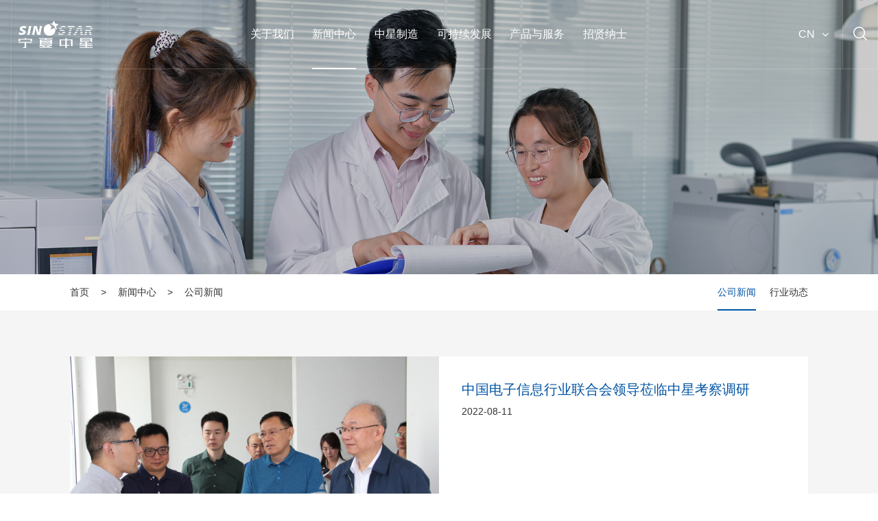

--- FILE ---
content_type: text/html; charset=utf-8
request_url: https://www.sinostarlcd.com/gongsixinwen?page=3
body_size: 5224
content:
<!DOCTYPE html>
<html>
<head>
    <meta charset="UTF-8">
    <meta name="renderer" content="webkit">
    <meta name="force-rendering" content="webkit">
    <meta http-equiv="X-UA-Compatible" content="IE=edge,chrome=1">
    <meta name="viewport" content="width=device-width, user-scalable=no, initial-scale=1.0, maximum-scale=1.0, minimum-scale=1.0">
    <meta name="format-detection" content="telephone=no" />
    <title>公司新闻</title>
    <meta name="keywords" content="宁夏中星、中星显示、中星显示材料、显示材料CMO,CDMO,超低温反应,深冷反应,格氏反应,格氏试剂,格利雅反应,铃木偶联反应，Suzuki偶联反应,代加工,硼酸,苯硼酸, OLED材料,液晶材料、有机硼酸" />
    <meta name="description" content="宁夏中星显示材料有限公司(宁夏中星）成立于2017年，位于宁东能源化工基地（化工新材料园区），占地151亩。宁夏中星（中星显示）拥有超低温等大型反应设备200余套。是专业的超低温反应CDMO生产工厂。主营苯硼酸，液晶材料，OLED材料、医药中间体的生产制造商，中星显示擅长超低温反应,深冷反应,格氏反应,格氏试剂,格利雅反应,铃木偶联反应，Suzuki偶联反应。可承接此类反应的CMO，定制加工业务。" />
    <link rel="icon" href="/public/static/modules/cms/images/favicon.ico" type="image/x-icon">    <link href="/public/static/modules/cms/css/font-awesome.min.css" rel="stylesheet" type="text/css" />
    <link href="/public/static/modules/cms/css/swiper.min.css" rel="stylesheet" type="text/css" />
    <link href="/public/static/modules/cms/css/animate.css" rel="stylesheet" type="text/css" />
    <link href="/public/static/modules/cms/css/style.css" rel="stylesheet" type="text/css" />
    
    <!-- IE浏览器提示升级 -->
    <script>
        function hiUpgrade() {
            window.AESKey = '';
            // 判断浏览器是否支持placeholder属性
            function isSupportPlaceholder() {
                var input = document.createElement('input');
                return 'placeholder' in input;
            };
            //判断是否是IE浏览器，包括Edge浏览器
            function IEVersion() {
                //取得浏览器的userAgent字符串
                var userAgent = navigator.userAgent;
                //判断是否IE浏览器
                var isIE = userAgent.indexOf("compatible") > -1 && userAgent.indexOf("MSIE") > -1;
                if (isIE) {
                    // ie10及以下
                    var reIE = new RegExp("MSIE (\\d+\\.\\d+);");
                    reIE.test(userAgent);
                    var fIEVersion = parseFloat(RegExp["$1"]);
                    if (fIEVersion <= 10 || !isSupportPlaceholder()) {
                        return true;
                    }
                } else if (!!window.ActiveXObject || "ActiveXObject" in window) {
                    // ie11
                    return true;
                } else {
                    return false;
                }
            }
            var tpl = '<div id="hi-upgrade"><div class="hi-wrap"><p class="hi-title">Unable to access this website normally!</p><div class="hi-text1"><p>1、Your browser version is too low, please upgrade your browser.</p><p>2、If your browser is the latest version, please <span> switch to speed mode </span> to access.</p><p>3、You are using IE browser, please use mainstream browser to visit.</p></div><p class="hi-text2"><span>Mainstream browser download</span></p><ul class="hi-list"><li><a href="https://www.google.cn/intl/zh-CN/chrome/" target="_blank"><div class="hi-ico1"></div><p>Google browser</p></a></li><li><a href="http://www.firefox.com.cn/download/" target="_blank"><div class="hi-ico2"></div><p>Firefox browser</p></a></li></ul></div></div>';
            if (IEVersion()) {
                document.write(tpl);
            }
        }
        hiUpgrade();
    </script>
</head>

<body>




<!-- 顶部 -->

<div id="c-header">

    <div class="container">



        <!-- 顶部logo -->

        <a class="c-logo" href="/" title="宁夏中星显示材料有限公司（宁夏中星、中星显示）-专业超低温CMO/CDMO/显示材料">

            <div class="c-img-box">

                <img src="/public/uploads/images/20210925/811e4af1661d28677cf418851bf4b2ca.png" alt="宁夏中星显示材料有限公司（宁夏中星、中星显示）-专业超低温CMO/CDMO/显示材料">

                <img src="/public/uploads/images/20210925/45c8c2a605aa52e2e6ce07d828b99a9e.png" alt="宁夏中星显示材料有限公司（宁夏中星、中星显示）-专业超低温CMO/CDMO/显示材料">

            </div>

        </a>



        <div class="c-center-box">

            <!-- 顶部pc导航 -->

            <ul class="c-nav">

                
                <li>
                    <a href="/about" title="关于我们">关于我们</a>
                    <ul>
                                                <li><a href="/about">企业简介</a></li>
                                                <li><a href="/culture">企业文化</a></li>
                                                <li><a href="/investor">领导团队</a></li>
                                                <li><a href="/course">发展历程</a></li>
                                                <li><a href="/honor">荣誉资质</a></li>
                                                <li><a href="/responsibility">社会责任</a></li>
                                                <li><a href="/contact">联系我们</a></li>
                                                
<!--                        <li><a href="">1111</a></li>-->
                    </ul>
                </li>

                
                <li class="on">
                    <a href="/news" title="新闻中心">新闻中心</a>
                    <ul>
                                                <li><a href="/gongsixinwen">公司新闻</a></li>
                                                <li><a href="/hangyedongtai">行业动态</a></li>
                                                
<!--                        <li><a href="">1111</a></li>-->
                    </ul>
                </li>

                
                <li>
                    <a href="/manufacture" title="中星制造">中星制造</a>
                    <ul>
                                                <li><a href="/manufacture">生产制造</a></li>
                                                <li><a href="/technology">技术研发</a></li>
                                                <li><a href="/quality">质量管理</a></li>
                                                
<!--                        <li><a href="">1111</a></li>-->
                    </ul>
                </li>

                
                <li>
                    <a href="/protect" title="可持续发展">可持续发展</a>
                    <ul>
                                                <li><a href="/protect">环境保护</a></li>
                                                <li><a href="/manage">安全管理</a></li>
                                                <li><a href="/healthy">职业健康</a></li>
                                                
<!--                        <li><a href="">1111</a></li>-->
                    </ul>
                </li>

                
                <li>
                    <a href="/yejingzhongjianti" title="产品与服务">产品与服务</a>
                    <ul>
                                                <li><a href="/yejingzhongjianti">半导体显示材料</a></li>
                                                <li><a href="https://www.sinostarlcd.com/changguizhongjianti">创新药物</a></li>
                                                <li><a href="/youjipengsuan">有机硼酸</a></li>
                                                <li><a href="/bidingyanshengwu">吡啶衍生物</a></li>
                                                <li><a href="/CMOCDMO">CMO/CDMO</a></li>
                                                
<!--                        <li><a href="">1111</a></li>-->
                    </ul>
                </li>

                
                <li>
                    <a href="/zhaoxiannashi" title="招贤纳士">招贤纳士</a>
                    <ul>
                                                <li><a href="/rencailinian">人才理念</a></li>
                                                <li><a href="/xiaoyuanzhaopin">校园招聘</a></li>
                                                
<!--                        <li><a href="">1111</a></li>-->
                    </ul>
                </li>

                
                

            </ul>

            <!-- 顶部移动端导航 -->

            <ul class="c-nav2">

                                <li>

                    <div class="c-title-box">
                        <a href="/about" title="关于我们">关于我们</a>
                        <i class="fa fa-angle-down" aria-hidden="true"></i>                    </div>
                    <ul>
                                                <li><a href="/about">企业简介</a></li>
                                                <li><a href="/culture">企业文化</a></li>
                                                <li><a href="/investor">领导团队</a></li>
                                                <li><a href="/course">发展历程</a></li>
                                                <li><a href="/honor">荣誉资质</a></li>
                                                <li><a href="/responsibility">社会责任</a></li>
                                                <li><a href="/contact">联系我们</a></li>
                                            </ul>
                </li>

                                <li class="on">

                    <div class="c-title-box">
                        <a href="/news" title="新闻中心">新闻中心</a>
                        <i class="fa fa-angle-down" aria-hidden="true"></i>                    </div>
                    <ul>
                                                <li><a href="/gongsixinwen">公司新闻</a></li>
                                                <li><a href="/hangyedongtai">行业动态</a></li>
                                            </ul>
                </li>

                                <li>

                    <div class="c-title-box">
                        <a href="/manufacture" title="中星制造">中星制造</a>
                        <i class="fa fa-angle-down" aria-hidden="true"></i>                    </div>
                    <ul>
                                                <li><a href="/manufacture">生产制造</a></li>
                                                <li><a href="/technology">技术研发</a></li>
                                                <li><a href="/quality">质量管理</a></li>
                                            </ul>
                </li>

                                <li>

                    <div class="c-title-box">
                        <a href="/protect" title="可持续发展">可持续发展</a>
                        <i class="fa fa-angle-down" aria-hidden="true"></i>                    </div>
                    <ul>
                                                <li><a href="/protect">环境保护</a></li>
                                                <li><a href="/manage">安全管理</a></li>
                                                <li><a href="/healthy">职业健康</a></li>
                                            </ul>
                </li>

                                <li>

                    <div class="c-title-box">
                        <a href="/yejingzhongjianti" title="产品与服务">产品与服务</a>
                        <i class="fa fa-angle-down" aria-hidden="true"></i>                    </div>
                    <ul>
                                                <li><a href="/yejingzhongjianti">半导体显示材料</a></li>
                                                <li><a href="https://www.sinostarlcd.com/changguizhongjianti">创新药物</a></li>
                                                <li><a href="/youjipengsuan">有机硼酸</a></li>
                                                <li><a href="/bidingyanshengwu">吡啶衍生物</a></li>
                                                <li><a href="/CMOCDMO">CMO/CDMO</a></li>
                                            </ul>
                </li>

                                <li>

                    <div class="c-title-box">
                        <a href="/zhaoxiannashi" title="招贤纳士">招贤纳士</a>
                        <i class="fa fa-angle-down" aria-hidden="true"></i>                    </div>
                    <ul>
                                                <li><a href="/rencailinian">人才理念</a></li>
                                                <li><a href="/xiaoyuanzhaopin">校园招聘</a></li>
                                            </ul>
                </li>

                
                

            </ul>

        </div>



        <!-- 右侧 -->

        <div class="c-right-box">

            <!-- 顶部功能区 -->

            <div class="c-gn">

                <a href="/contact" class="c-phone">

                    <i class="c-ico"></i>

                    <span class=“c-text>0951-8532093、8532095</span>

                </a>

                <div class="c-language">

                    <div class="c-title-box">

                        <p class="c-title">CN</p>

                        <i class="fa fa-angle-down" aria-hidden="true"></i>

                    </div>

                    <ul class="c-list">

                        
                        <li><a href="https://www.sinostarlcd.com/" target="_blank">CN</a></li>

                        
                        <li><a href="https://en.sinostarlcd.com/" target="_blank">EN</a></li>

                        
                    </ul>

                </div>

                <form action="/search">

                    <i class="c-ico"></i>

                    <div class="c-box c-clear">

                        <input type="text" name="keyword" placeholder="请输入搜索内容">

                        <button type="submit"></button>

                    </div>

                </form>

            </div>



            <!-- 顶部移动端导航开关 -->

            <div class="c-switch">

                <i></i>

                <i></i>

                <i></i>

            </div>

        </div>

    </div>

</div>





<!-- 顶部banner -->
<div id="c-top-banner">
    <!-- pc模糊 -->
    <img class="c-pc1" src="/public/uploads/images/20211009/e9dae1c71e5f48d0e32d2ab8ebafa66f.jpg" alt="新闻中心">
    <!-- 手机模糊 -->
    <img class="c-mb1" src="/public/uploads/images/20211009/e9dae1c71e5f48d0e32d2ab8ebafa66f.jpg" alt="新闻中心">
    <!-- pc清晰 -->
    <img class="c-pc2" src="/public/uploads/images/20211009/e9dae1c71e5f48d0e32d2ab8ebafa66f.jpg" alt="新闻中心">
    <!-- 手机清晰 -->
    <img class="c-mb2" src="/public/uploads/images/20211009/e9dae1c71e5f48d0e32d2ab8ebafa66f.jpg" alt="新闻中心">
</div>



<!-- 顶部当前位置 -->
<div id="c-top-site">
    <div class="container font18">
        <div class="c-site">
            <a href="/">首页</a><span>&gt;</span>
            <a href="/news" > 新闻中心 </a><span>&gt;</span><a href="/gongsixinwen" > 公司新闻 </a>        </div>
        <ul class="c-list">
                        <li class="on"><a href="/gongsixinwen" title="公司新闻">公司新闻</a></li>
                        <li><a href="/hangyedongtai" title="行业动态">行业动态</a></li>
                        
        </ul>
    </div>
</div>





<!-- 新闻列表 -->
<div id="c-news2" class="ptb100 bg-color1">
    <div class="container">
                <div class="c-top">
            <a class="c-wrap" href="/gongsixinwen/23" title="中国电子信息行业联合会领导莅临中星考察调研">
                <div class="c-img-box c-dg">
                    <img src="/public/uploads/images/20220811/61ef329145c610ce144c4651376b450f.jpg" alt="中国电子信息行业联合会领导莅临中星考察调研">
                </div>
                <div class="c-text-box c-dg">
                    <div>
                        <h3 class="c-title font30">中国电子信息行业联合会领导莅临中星考察调研</h3>
                        <p class="c-time font18">2022-08-11</p>
                        <p class="c-text font18"></p>
                        <p class="c-more font18"><span>了解详情</span><i></i></p>
                    </div>
                </div>
            </a>
        </div>
                <div class="c-bottom">
            <ul class="c-list">
                                <li>
                    <a class="c-wrap" href="/gongsixinwen/22" title="站上科技制高点  再创事业新辉煌">
                        <div class="c-text-box">
                            <p class="c-time font18">2022-07-28</p>
                            <h3 class="c-title font20">站上科技制高点  再创事业新辉煌</h3>
                        </div>
                        <div class="c-img-box">
                            <div class="c-img">
                                <img src="/public/uploads/images/20220728/2a433bccb9af2d5667722bc3a9a00ea6.jpg" alt="站上科技制高点  再创事业新辉煌">
                            </div>
                        </div>
                        <p class="c-more font18"><span>了解详情</span><i></i></p>
                    </a>
                </li>
                                <li>
                    <a class="c-wrap" href="/gongsixinwen/21" title="重温峥嵘岁月，传承长征精神">
                        <div class="c-text-box">
                            <p class="c-time font18">2022-07-26</p>
                            <h3 class="c-title font20">重温峥嵘岁月，传承长征精神</h3>
                        </div>
                        <div class="c-img-box">
                            <div class="c-img">
                                <img src="/public/uploads/images/20250916/e8058027f9d0115b2fb2bd1a877a3a6c.jpg" alt="重温峥嵘岁月，传承长征精神">
                            </div>
                        </div>
                        <p class="c-more font18"><span>了解详情</span><i></i></p>
                    </a>
                </li>
                                <li>
                    <a class="c-wrap" href="/gongsixinwen/20" title="宁夏中星&ldquo;夏日送清凉&rdquo;，为员工防暑降温">
                        <div class="c-text-box">
                            <p class="c-time font18">2022-07-26</p>
                            <h3 class="c-title font20">宁夏中星&ldquo;夏日送清凉&rdquo;，为员工防暑降温</h3>
                        </div>
                        <div class="c-img-box">
                            <div class="c-img">
                                <img src="/public/uploads/images/20220727/ec9f6fff042482f251f206e6691187c9.jpg" alt="宁夏中星&ldquo;夏日送清凉&rdquo;，为员工防暑降温">
                            </div>
                        </div>
                        <p class="c-more font18"><span>了解详情</span><i></i></p>
                    </a>
                </li>
                                <li>
                    <a class="c-wrap" href="/gongsixinwen/19" title="宁夏中星成功举办&ldquo;安全生产知识竞赛&rdquo;">
                        <div class="c-text-box">
                            <p class="c-time font18">2022-07-11</p>
                            <h3 class="c-title font20">宁夏中星成功举办&ldquo;安全生产知识竞赛&rdquo;</h3>
                        </div>
                        <div class="c-img-box">
                            <div class="c-img">
                                <img src="/public/uploads/images/20220711/95442f32c53f91aa1df840a1bd7bdf70.jpg" alt="宁夏中星成功举办&ldquo;安全生产知识竞赛&rdquo;">
                            </div>
                        </div>
                        <p class="c-more font18"><span>了解详情</span><i></i></p>
                    </a>
                </li>
                                <li>
                    <a class="c-wrap" href="/gongsixinwen/18" title="宁夏中星开展第21个&ldquo;安全生产月&rdquo;主题活动">
                        <div class="c-text-box">
                            <p class="c-time font18">2022-07-07</p>
                            <h3 class="c-title font20">宁夏中星开展第21个&ldquo;安全生产月&rdquo;主题活动</h3>
                        </div>
                        <div class="c-img-box">
                            <div class="c-img">
                                <img src="/public/uploads/images/20220707/e7080c240c717994cac919bf3d7a715b.jpg" alt="宁夏中星开展第21个&ldquo;安全生产月&rdquo;主题活动">
                            </div>
                        </div>
                        <p class="c-more font18"><span>了解详情</span><i></i></p>
                    </a>
                </li>
                                <li>
                    <a class="c-wrap" href="/gongsixinwen/15" title="宁夏中星：宁夏回族自治区工商联主席何晓勇来我司调研指导">
                        <div class="c-text-box">
                            <p class="c-time font18">2022-04-29</p>
                            <h3 class="c-title font20">宁夏中星：宁夏回族自治区工商联主席何晓勇来我司调研指导</h3>
                        </div>
                        <div class="c-img-box">
                            <div class="c-img">
                                <img src="/public/uploads/images/20220429/660a4ca8bd9bebfba3e6f5a077282a6b.jpg" alt="宁夏中星：宁夏回族自治区工商联主席何晓勇来我司调研指导">
                            </div>
                        </div>
                        <p class="c-more font18"><span>了解详情</span><i></i></p>
                    </a>
                </li>
                                <li>
                    <a class="c-wrap" href="/gongsixinwen/13" title="【媒体聚焦】宁夏日报| 宁夏中星：破解&ldquo;少屏&rdquo;难题背后的科技创新&ldquo;密码&rdquo;">
                        <div class="c-text-box">
                            <p class="c-time font18">2022-03-24</p>
                            <h3 class="c-title font20">【媒体聚焦】宁夏日报| 宁夏中星：破解&ldquo;少屏&rdquo;难题背后的科技创新&ldquo;密码&rdquo;</h3>
                        </div>
                        <div class="c-img-box">
                            <div class="c-img">
                                <img src="" alt="【媒体聚焦】宁夏日报| 宁夏中星：破解&ldquo;少屏&rdquo;难题背后的科技创新&ldquo;密码&rdquo;">
                            </div>
                        </div>
                        <p class="c-more font18"><span>了解详情</span><i></i></p>
                    </a>
                </li>
                                <li>
                    <a class="c-wrap" href="/gongsixinwen/12" title="宁夏中星显示材料有限公司荣获&ldquo;宁夏半导体显示材料研发专家服务基地&rdquo;">
                        <div class="c-text-box">
                            <p class="c-time font18">2022-03-23</p>
                            <h3 class="c-title font20">宁夏中星显示材料有限公司荣获&ldquo;宁夏半导体显示材料研发专家服务基地&rdquo;</h3>
                        </div>
                        <div class="c-img-box">
                            <div class="c-img">
                                <img src="/public/uploads/images/20220429/d2e8f4162beb1bf12a5d3c8f233fc783.jpeg" alt="宁夏中星显示材料有限公司荣获&ldquo;宁夏半导体显示材料研发专家服务基地&rdquo;">
                            </div>
                        </div>
                        <p class="c-more font18"><span>了解详情</span><i></i></p>
                    </a>
                </li>
                            </ul>
            <div class="c-page font18">
                <a class="prev" href="/gongsixinwen?page=2">上一页</a> <div class="c-box"><a href="/gongsixinwen?page=1">1</a><a href="/gongsixinwen?page=2">2</a><a class="active" href="javascript:;">3</a><a href="/gongsixinwen?page=4">4</a></div> <a class="next" href="/gongsixinwen?page=4">下一页</a>            </div>
        </div>
        
    </div>
</div>



<!-- 回到顶部 -->
<div id="c-go-top"></div>

<!-- 底部 -->
<div id="c-footer">
    <!-- 底部上 -->
    <div class="c-top-box">
        <div class="container">
                        <div class="c-list-box">
                <div class="c-title-box font20">
                    <a class="c-title" href="/about">关于我们</a><i class="fa fa-angle-down" aria-hidden="true"></i>
                </div>
                <ul class="c-list">
                                        <li><a href="/about">企业简介</a></li>
                                        <li><a href="/culture">企业文化</a></li>
                                        <li><a href="/investor">领导团队</a></li>
                                        <li><a href="/course">发展历程</a></li>
                                        <li><a href="/honor">荣誉资质</a></li>
                                        <li><a href="/responsibility">社会责任</a></li>
                                        <li><a href="/contact">联系我们</a></li>
                                        
                </ul>
            </div>
                        <div class="c-list-box">
                <div class="c-title-box font20">
                    <a class="c-title" href="/news">新闻中心</a><i class="fa fa-angle-down" aria-hidden="true"></i>
                </div>
                <ul class="c-list">
                                        <li><a href="/gongsixinwen">公司新闻</a></li>
                                        <li><a href="/hangyedongtai">行业动态</a></li>
                                        
                </ul>
            </div>
                        <div class="c-list-box">
                <div class="c-title-box font20">
                    <a class="c-title" href="/manufacture">中星制造</a><i class="fa fa-angle-down" aria-hidden="true"></i>
                </div>
                <ul class="c-list">
                                        <li><a href="/manufacture">生产制造</a></li>
                                        <li><a href="/technology">技术研发</a></li>
                                        <li><a href="/quality">质量管理</a></li>
                                        
                </ul>
            </div>
                        <div class="c-list-box">
                <div class="c-title-box font20">
                    <a class="c-title" href="/protect">可持续发展</a><i class="fa fa-angle-down" aria-hidden="true"></i>
                </div>
                <ul class="c-list">
                                        <li><a href="/protect">环境保护</a></li>
                                        <li><a href="/manage">安全管理</a></li>
                                        <li><a href="/healthy">职业健康</a></li>
                                        
                </ul>
            </div>
                        <div class="c-list-box">
                <div class="c-title-box font20">
                    <a class="c-title" href="/yejingzhongjianti">产品与服务</a><i class="fa fa-angle-down" aria-hidden="true"></i>
                </div>
                <ul class="c-list">
                                        <li><a href="/yejingzhongjianti">半导体显示材料</a></li>
                                        <li><a href="https://www.sinostarlcd.com/changguizhongjianti">创新药物</a></li>
                                        <li><a href="/youjipengsuan">有机硼酸</a></li>
                                        <li><a href="/bidingyanshengwu">吡啶衍生物</a></li>
                                        <li><a href="/CMOCDMO">CMO/CDMO</a></li>
                                        
                </ul>
            </div>
                        <div class="c-list-box">
                <div class="c-title-box font20">
                    <a class="c-title" href="/zhaoxiannashi">招贤纳士</a><i class="fa fa-angle-down" aria-hidden="true"></i>
                </div>
                <ul class="c-list">
                                        <li><a href="/rencailinian">人才理念</a></li>
                                        <li><a href="/xiaoyuanzhaopin">校园招聘</a></li>
                                        
                </ul>
            </div>
                        
            <div class="c-text-wrap">
                <div class="c-title-box font20">
                    <a class="c-title" href="/contact">联系我们</a>
                </div>
                <p class="c-phone font36">0951-8532093、8532095 <br> </p>
                <div class="c-text-box">
                    <p><span style="font-weight: bold;">传真：</span>0951-8532-095</p>
                    <p><span style="font-weight: bold;">邮箱：</span><a href="mailto:sales@sinostarlcd.com" style="color: #333;">sales@sinostarlcd.com</a></p>
                    <p><span style="font-weight: bold;">地址：</span>宁夏、银川、灵武、宁东能源化工基地化工新材料园区绍兴路</p>
                    <p><span style="font-weight: bold;">邮编：</span>750409</p>
                    <p><span style="font-weight: bold;">网址：</span>www.sinostarlcd.com</p>
                </div>
            </div>
        </div>
    </div>
    <!-- 底部下 -->
    <div class="c-bottom-box">
        <div class="container">
            <div class="c-copyright">
                <p>©2021 宁夏中星显示材料有限公司 <a href="https://beian.miit.gov.cn/" target="_blank" rel="nofollow">宁ICP备2021001935号-1</a></p>
            </div>
            <p class="c-text"><a target="_blank" href="/sitemap">网站地图</a> / <a target="_blank" href="/statement">法律声明</a></p>
        </div>
    </div>
</div>

<!-- 公共 -->
<script src="/public/static/modules/cms/js/jquery-2.1.1.min.js" type="text/javascript"></script>
<script src="/public/static/modules/cms/js/jquery.matchHeight.js" type="text/javascript"></script>
<script src="/public/static/modules/cms/js/swiper.animate.min.js" type="text/javascript"></script>
<script src="/public/static/modules/cms/js/swiper.min.js" type="text/javascript"></script>
<script src="/public/static/modules/cms/js/wow.min.js" type="text/javascript"></script>
<script src="/public/static/libs/layui-v2.6.8/layui/layui.js" type="text/javascript"></script>
<script src="/public/static/modules/cms/js/common.js" type="text/javascript"></script>
<script src="/public/static/common/js/vietrue.js" type="text/javascript"></script>
<!-- 公共结束 -->


</body>
</html>

--- FILE ---
content_type: text/css
request_url: https://www.sinostarlcd.com/public/static/modules/cms/css/style.css
body_size: 12088
content:
@charset "utf-8";
/*字体*/
@font-face {
  font-family: "AVGARDN";
  src: url("../fonts/AVGARDN.TTF") format("truetype");
}
* {
  padding: 0;
  margin: 0;
  outline: none;
  -webkit-tap-highlight-color: rgba(0, 0, 0, 0);
  -webkit-box-sizing: border-box;
  -moz-box-sizing: border-box;
  box-sizing: border-box;
}
html {
  font-size: calc(100vw/19.2);
  -webkit-text-size-adjust: 100%;
  -ms-text-size-adjust: 100%;
  -webkit-font-smoothing: antialiased;
  -moz-osx-font-smoothing: grayscale;
}
body {
  min-height: 100%;
  font-family: 'Microsoft YaHei', 'PingFang SC', 'Microsoft YaHei UI', 'Source Han Sans CN', 'Source Han Serif CN', 'SimSun', 'SimHei', 'Arial';
  font-size: 16px;
  line-height: 1.5;
  color: #333;
  background: #fff;
}
@media (max-width: 1580px) {
  body {
    font-size: 14px;
  }
}
img {
  border: 0;
  vertical-align: top;
}
li {
  list-style: none;
}
h1,
h2,
h3,
h4,
h5,
h6 {
  font-weight: normal;
}
a,
a:hover,
a:focus {
  text-decoration: none;
}
input,
button {
  -webkit-appearance: none;
  border-radius: 0;
}
button {
  cursor: pointer;
}
input[type="button"],
input[type="reset"],
input[type="submit"] {
  -webkit-appearance: button;
  cursor: pointer;
}
textarea {
  resize: none;
  overflow: auto;
}
input,
button,
textarea,
select {
  border: 0;
  font-family: inherit;
  font-size: inherit;
  color: inherit;
  background: transparent;
}
select {
  -webkit-box-sizing: border-box;
  box-sizing: border-box;
  white-space: nowrap;
  -webkit-appearance: none;
  -moz-appearance: none;
  appearance: none;
}
select::-ms-expand {
  display: none;
}
table {
  border-collapse: collapse;
}
.fl {
  float: left;
}
.fr {
  float: right;
}
.clear {
  zoom: 1;
}
.clear:after {
  content: '';
  display: block;
  clear: both;
}
.container {
  margin: 0 auto;
  width: 83.333333%;
}
@media (max-width: 1580px) {
  .container {
    width: 84%;
  }
}
@media (max-width: 767px) {
  .container {
    padding: 0 1rem;
    width: 100%;
  }
}
.bg-color1 {
  background-color: #f5f5f5;
}
.ptb100 {
  padding-top: 1rem;
  padding-bottom: 1rem;
}
@media (max-width: 767px) {
  .ptb100 {
    padding-top: 3rem;
    padding-bottom: 3rem;
  }
}
.pt100 {
  padding-top: 1rem;
}
@media (max-width: 767px) {
  .pt100 {
    padding-top: 3rem;
  }
}
.pb100 {
  padding-bottom: 1rem;
}
@media (max-width: 767px) {
  .pb100 {
    padding-bottom: 3rem;
  }
}
.c-common-btn1 {
  display: inline-flex;
  align-items: center;
  justify-content: center;
  width: 1.8rem;
  height: 0.6rem;
  color: #fff;
  background: #0154a4;
  cursor: pointer;
}
@media (max-width: 1260px) {
  .c-common-btn1 {
    width: 2.6rem;
    height: 1rem;
  }
}
@media (max-width: 767px) {
  .c-common-btn1 {
    width: 5.4rem;
    height: 2rem;
  }
}
.c-common-btn1 i {
  margin-left: 0.2rem;
  display: inline-block;
  width: 18px;
  height: 8px;
  background: url(../images/jt1.png) no-repeat center / 100% auto;
}
.font18 {
  font-size: 0.18rem;
}
.font20 {
  font-size: 0.2rem;
}
.font22 {
  font-size: 0.22rem;
}
.font24 {
  font-size: 0.24rem;
}
.font26 {
  font-size: 0.26rem;
}
.font28 {
  font-size: 0.28rem;
}
.font30 {
  font-size: 0.3rem;
}
.font36 {
  font-size: 0.36rem;
}
.font48 {
  font-size: 0.48rem;
}
.font60 {
  font-size: 0.6rem;
}
.font72 {
  font-size: 0.72rem;
}
@media (max-width: 1900px) {
  .font18 {
    font-size: 16px;
  }
}
@media (max-width: 1580px) {
  .font18 {
    font-size: 14px;
  }
  .font20,
  .font22 {
    font-size: 16px;
  }
  .font24,
  .font26 {
    font-size: 18px;
  }
  .font28,
  .font30 {
    font-size: 20px;
  }
}
@media (max-width: 1260px) {
  .font36 {
    font-size: 0.46rem;
  }
  .font48 {
    font-size: 0.58rem;
  }
  .font60 {
    font-size: 0.7rem;
  }
  .font72 {
    font-size: 0.82rem;
  }
}
@media (max-width: 991px) {
  .font36 {
    font-size: 0.56rem;
  }
  .font48 {
    font-size: 0.68rem;
  }
  .font60 {
    font-size: 0.8rem;
  }
  .font72 {
    font-size: 0.92rem;
  }
}
@media (max-width: 767px) {
  .font36 {
    font-size: 1.2rem;
  }
  .font48 {
    font-size: 1.2rem;
  }
  .font60 {
    font-size: 1.3rem;
  }
  .font72 {
    font-size: 1rem;
  }
}
#hi-upgrade {
  position: fixed;
  top: 0;
  left: 0;
  z-index: 9999;
  width: 100%;
  height: 100%;
  background: #fff;
  font-size: 16px;
  line-height: 26px;
  text-align: center;
}
#hi-upgrade .hi-wrap {
  position: absolute;
  top: 50%;
  left: 50%;
  margin: -177px 0 0 -450px;
  width: 900px;
}
#hi-upgrade .hi-wrap .hi-title {
  font-size: 30px;
  line-height: 40px;
  color: #333;
}
#hi-upgrade .hi-wrap .hi-close {
  margin: 10px 0;
  display: inline-block;
  cursor: pointer;
  font-size: 18px;
  color: #0154a4;
}
#hi-upgrade .hi-wrap .hi-close:hover {
  text-decoration: underline;
}
#hi-upgrade .hi-wrap .hi-text1 {
  color: #333;
}
#hi-upgrade .hi-wrap .hi-text1 span {
  color: #e9a171;
}
#hi-upgrade .hi-wrap .hi-text2 {
  position: relative;
  margin: 60px 0;
  color: #333;
}
#hi-upgrade .hi-wrap .hi-text2::before {
  content: "";
  position: absolute;
  top: 50%;
  left: 0;
  z-index: 1;
  width: 100%;
  border-top: 1px solid #ddd;
}
#hi-upgrade .hi-wrap .hi-text2 span {
  position: relative;
  z-index: 5;
  padding: 0 30px;
  background: #fff;
}
#hi-upgrade .hi-wrap .hi-list {
  overflow: hidden;
}
#hi-upgrade .hi-wrap .hi-list li {
  display: inline-block;
  width: 16%;
}
#hi-upgrade .hi-wrap .hi-list li div {
  margin: 0 auto 5px;
  width: 50px;
  height: 50px;
}
#hi-upgrade .hi-wrap .hi-list li a {
  color: #333;
}
#hi-upgrade .hi-wrap .hi-list li a:hover {
  color: #0154a4;
}
#hi-upgrade .hi-wrap .hi-list li .hi-ico1 {
  background: url(../images/hi-llq-1.jpg) no-repeat center / 100%;
}
#hi-upgrade .hi-wrap .hi-list li .hi-ico2 {
  background: url(../images/hi-llq-2.jpg) no-repeat center / 100%;
}
#hi-upgrade .hi-wrap .hi-list li .hi-ico3 {
  background: url(../images/hi-llq-3.jpg) no-repeat center / 100%;
}
#hi-upgrade .hi-wrap .hi-list li .hi-ico4 {
  background: url(../images/hi-llq-4.jpg) no-repeat center / 100%;
}
#hi-upgrade .hi-wrap .hi-list li .hi-ico5 {
  background: url(../images/hi-llq-5.jpg) no-repeat center / 100%;
}
#hi-upgrade .hi-wrap .hi-list li .hi-ico6 {
  background: url(../images/hi-llq-6.jpg) no-repeat center / 100%;
}
/* 占位标签，设置导航样式 */
#c-placeholder {
  height: 100px;
}
@media (max-width: 991px) {
  #c-placeholder {
    height: 60px;
  }
}
/*顶部*/
#c-header {
  position: fixed;
  top: 0;
  left: 0;
  z-index: 900;
  width: 100%;
  border-bottom: 1px solid rgba(255, 255, 255, 0.2);
  line-height: 100px;
  text-align: center;
  color: #fff;
  transition: all 0.5s;
  font-size: 18px;
}
@media (max-width: 1580px) {
  #c-header {
    font-size: 16px;
  }
}
#c-header.c-head-move {
  top: -100px;
}
#c-header.c-style2 {
  color: #333;
  background: #fff;
  box-shadow: 0 2px 10px rgba(0, 0, 0, 0.05);
}
@media (max-width: 991px) {
  #c-header {
    line-height: 60px;
  }
}
#c-header a {
  color: #fff;
  transition: all 0.5s;
}
#c-header.c-style2 a {
  color: #333;
}
#c-header .container {
  display: flex;
  align-items: center;
  justify-content: space-between;
  width: 100%;
  padding: 0 0 0 0.4rem;
}
@media (max-width: 991px) {
  #c-header .container {
    padding: 0 0.5rem;
    height: 60px;
  }
}
@media (max-width: 767px) {
  #c-header .container {
    padding: 0 1rem;
  }
}
#c-header .c-right-box {
  position: relative;
  display: flex;
  align-items: center;
}
/*顶部logo*/
#c-header .c-logo {
  display: flex;
  align-items: center;
}
#c-header .c-logo .c-img-box {
  display: flex;
  align-items: center;
}
#c-header .c-logo .c-img-box img {
  height: 52px;
}
@media (max-width: 1580px) {
  #c-header .c-logo .c-img-box img {
    height: 40px;
  }
}
@media (max-width: 991px) {
  #c-header .c-logo .c-img-box img {
    height: 30px;
  }
}
#c-header .c-logo .c-img-box img:nth-child(2) {
  display: none;
}
#c-header .c-logo span {
  display: inline-block;
  margin-left: 20px;
  padding-left: 20px;
  border-left: 1px solid rgba(255, 255, 255, 0.2);
}
@media (max-width: 767px) {
  #c-header .c-logo span {
    display: none;
  }
}
#c-header.c-style2 .c-logo .c-img-box img:nth-child(1) {
  display: none;
}
#c-header.c-style2 .c-logo .c-img-box img:nth-child(2) {
  display: inline-block;
}
/*顶部pc导航*/
#c-header .c-nav {
  display: flex;
  align-items: center;
}
@media (max-width: 991px) {
  #c-header .c-nav {
    display: none;
  }
}
#c-header .c-nav > li {
  position: relative;
  margin-right: 0.4rem;
}
#c-header .c-nav > li:last-child {
  margin-right: 0;
}
#c-header .c-nav > li a:before {
  opacity: 0;
  content: "";
  position: absolute;
  bottom: -1px;
  left: 0;
  width: 100%;
  height: 2px;
  background: #fff;
  transition: 0.5s;
}
#c-header .c-nav li a {
  position: relative;
  display: block;
  -webkit-transition: all 0.5s;
  transition: all 0.5s;
}
#c-header .c-nav li a i {
  margin-left: 8px;
  font-size: 20px;
}
#c-header .c-nav li.on > a::before,
#c-header .c-nav li:hover > a::before {
  opacity: 1;
}
#c-header .c-nav ul {
  position: absolute;
  top: 99%;
  left: 50%;
  display: none;
  width: 150px;
  line-height: 38px;
  background: #fff;
  box-shadow: 0 2px 10px rgba(0, 0, 0, 0.1);
  -webkit-transform: translateX(-50%);
  transform: translateX(-50%);
}
#c-header .c-nav ul li {
  font-size: 16px;
  border-bottom: 1px solid #eee;
}
@media (max-width: 1580px) {
  #c-header .c-nav ul li {
    font-size: 14px;
  }
}
#c-header .c-nav ul li:last-child {
  border: 0;
}
#c-header .c-nav ul li a {
  color: #333;
}
#c-header .c-nav ul li a::before {
  display: none;
}
#c-header.c-style2 .c-nav li.on > a,
#c-header .c-nav li:hover > a {
  color: #0154a4;
}
#c-header.c-style2 .c-nav li > a::before {
  background-color: #0154a4;
}
/*顶部移动端导航*/
#c-header .c-nav2 {
  position: absolute;
  top: 60px;
  left: 0;
  width: 100%;
  height: 0;
  line-height: 50px;
  color: #333;
  background: #fff;
  overflow-y: auto;
  transition: all 0.5s;
  text-align: left;
}
#c-header .c-nav2 > li:last-child {
  border-bottom: 1px solid #f1f1f1;
}
#c-header .c-nav2 li {
  padding: 0 0.5rem;
  border-top: 1px solid #f1f1f1;
}
@media (max-width: 767px) {
  #c-header .c-nav2 li {
    padding: 0 1rem;
  }
}
#c-header .c-nav2 li .c-title-box {
  display: flex;
  align-items: center;
  justify-content: space-between;
}
#c-header .c-nav2 li a {
  color: #333;
  -webkit-transition: all 0.3s;
  transition: all 0.3s;
}
#c-header .c-nav2 li a i {
  font-size: 20px;
}
#c-header .c-nav2 li a:hover,
#c-header .c-nav2 li.on > a {
  color: #0154a4;
}
#c-header .c-nav2 li ul {
  display: none;
}
.c-open #c-header .c-nav2 {
  height: -webkit-calc(40vh);
  height: calc(100vh - 60px);
}
/*顶部导航开关*/
#c-header .c-switch {
  display: none;
  width: 24px;
  height: 20px;
  cursor: pointer;
}
@media (max-width: 991px) {
  #c-header .c-switch {
    display: block;
  }
}
#c-header .c-switch i {
  position: relative;
  display: block;
  height: 2px;
  background: #fff;
  -webkit-transition: all 0.3s;
  transition: all 0.3s;
}
#c-header .c-switch i:nth-child(1) {
  top: 0;
}
#c-header .c-switch i:nth-child(3) {
  bottom: 0;
}
#c-header .c-switch i:nth-child(2) {
  margin: 6px 0;
}
#c-header.c-style2 .c-switch i {
  background: #333;
}
body.c-open #c-header .c-switch i:nth-child(2) {
  opacity: 0;
}
body.c-open #c-header .c-switch i:nth-child(1) {
  top: 8px;
  -webkit-transform: rotate(45deg);
  transform: rotate(45deg);
}
body.c-open #c-header .c-switch i:nth-child(3) {
  bottom: 8px;
  -webkit-transform: rotate(-45deg);
  transform: rotate(-45deg);
}
/* 顶部功能区 */
#c-header .c-gn {
  display: flex;
  align-items: center;
}
@media (max-width: 991px) {
  #c-header .c-gn {
    padding-right: 0.5rem;
  }
}
@media (max-width: 991px) {
  #c-header .c-gn {
    padding-right: 1rem;
  }
}
#c-header .c-gn form {
  padding: 0 30px;
  cursor: pointer;
  border-left: 1px solid rgba(255, 255, 255, 0.2);
  border-right: 1px solid rgba(255, 255, 255, 0.2);
}
@media (max-width: 1900px) {
  #c-header .c-gn form {
    padding: 0 15px;
  }
}
@media (max-width: 991px) {
  #c-header .c-gn form {
    padding: 0 0.5rem;
  }
}
#c-header .c-gn form:hover i {
  background-image: url(../images/search-ico3.png) !important;
}
#c-header .c-gn form i {
  position: relative;
  top: 4px;
  display: inline-block;
  width: 20px;
  height: 20px;
  background: url(../images/search-ico.png) no-repeat center / 100%;
}
#c-header .c-gn form .c-box {
  position: absolute;
  top: 100%;
  right: 0;
  margin-top: 2px;
  display: none;
  padding: 20px 0.3rem;
  width: 100%;
  background: #fff;
  border-radius: 5px;
  box-shadow: 0 2px 10px rgba(0, 0, 0, 0.1);
  overflow: hidden;
}
@media (max-width: 991px) {
  #c-header .c-gn form .c-box {
    padding: 10px;
  }
}
@media (max-width: 1260px) {
  #c-header .c-gn form .c-box {
    width: 200px;
  }
}
#c-header .c-gn form .c-box input {
  float: left;
  width: -webkit-calc(80%);
  width: calc(100% - 20px);
  height: 60px;
  border-bottom: 1px solid #ccc;
}
@media (max-width: 991px) {
  #c-header .c-gn form .c-box input {
    height: 50px;
  }
}
#c-header .c-gn form .c-box button {
  float: left;
  width: 20px;
  height: 60px;
  background: url(../images/search-ico3.png) no-repeat center / 100% auto;
  cursor: pointer;
  border-bottom: 1px solid #ccc;
}
@media (max-width: 991px) {
  #c-header .c-gn form .c-box button {
    height: 50px;
  }
}
#c-header .c-gn .c-phone {
  display: flex;
  align-items: center;
  border-left: 1px solid rgba(255, 255, 255, 0.2);
  border-right: 1px solid rgba(255, 255, 255, 0.2);
  padding: 0 0.4rem;
}
@media (max-width: 1420px) {
  #c-header .c-gn .c-phone {
    display: none;
  }
}
#c-header .c-gn .c-phone i {
  margin-right: 15px;
  width: 20px;
  height: 20px;
  background: url(../images/phone-ico.png) no-repeat center / 100%;
}
#c-header .c-gn .c-phone span {
  font-family: "AVGARDN";
  font-size: 22px;
}
#c-header .c-gn .c-language {
  position: relative;
  padding: 0 0.3rem;
  cursor: pointer;
}
@media (max-width: 991px) {
  #c-header .c-gn .c-language {
    padding: 0 0.5rem;
  }
}
#c-header .c-gn .c-language .c-title-box {
  display: inline-flex;
  align-items: center;
}
#c-header .c-gn .c-language .c-title-box i {
  margin-left: 10px;
}
#c-header .c-gn .c-language .c-list {
  display: none;
  position: absolute;
  top: 100%;
  margin-top: 2px;
  background: #fff;
  left: 0;
  width: 100%;
  line-height: 60px;
  text-align: left;
}
@media (max-width: 991px) {
  #c-header .c-gn .c-language .c-list {
    line-height: 50px;
  }
}
#c-header .c-gn .c-language .c-list a {
  display: block;
  margin: 0 0.1rem;
  padding: 0 0.2rem;
  color: #333;
  border-bottom: 1px dotted #ccc;
}
#c-header .c-gn .c-language .c-list a:hover {
  color: #0154a4;
}
#c-header .c-gn .c-language:hover .c-title-box {
  color: #0154a4;
}
#c-header.c-style2 .c-gn .c-phone {
  border-color: #f5f5f5;
}
#c-header.c-style2 .c-gn .c-phone i {
  background-image: url(../images/phone-ico2.png);
}
#c-header.c-style2 .c-gn .c-phone {
  color: #0154a4;
}
#c-header.c-style2 .c-gn form i {
  background-image: url(../images/search-ico2.png);
}
#c-header.c-style2 .c-gn form {
  border-color: #f5f5f5;
}
@-webkit-keyframes jump {
  0% {
    transform: translateY(0);
  }
  25% {
    transform: translateY(-20%);
  }
  50% {
    transform: translateY(0);
  }
  75% {
    transform: translateY(20%);
  }
  to {
    transform: translateY(0);
  }
}
@keyframes jump {
  0% {
    transform: translateY(0);
  }
  25% {
    transform: translateY(-20%);
  }
  50% {
    transform: translateY(0);
  }
  75% {
    transform: translateY(20%);
  }
  to {
    transform: translateY(0);
  }
}
/*首页轮播图*/
.c-banner1 {
  color: #fff;
}
.c-banner1 .c-text-box {
  position: absolute;
  top: 24%;
  left: 0;
  width: 100%;
  z-index: 10;
  text-align: center;
}
.c-banner1 .c-text-box .c-title {
  line-height: 1.1;
}
.c-banner1 .c-text-box .c-text {
  margin: 0.25rem 0 0.35rem;
  letter-spacing: 10px;
}
@media (max-width: 767px) {
  .c-banner1 .c-text-box .c-text {
    margin: 1rem 0 1.5rem;
  }
}
.c-banner1 .swiper-slide {
  overflow: hidden;
}
.c-banner1 .swiper-slide .c-wrap {
  position: relative;
  display: block;
}
.c-banner1 .swiper-slide img {
  width: 100%;
  height: 100vh;
  object-fit: cover;
}
@media (max-width: 991px) {
  .c-banner1 .swiper-slide img {
    height: 29rem;
  }
}
.c-banner1 .swiper-slide .c-mb1,
.c-banner1 .swiper-slide .c-mb2 {
  display: none;
}
@media (max-width: 991px) {
  .c-banner1 .swiper-slide .c-mb1,
  .c-banner1 .swiper-slide .c-mb2 {
    display: block;
  }
}
@media (max-width: 991px) {
  .c-banner1 .swiper-slide .c-pc1,
  .c-banner1 .swiper-slide .c-pc2 {
    display: none;
  }
}
.c-banner1 .swiper-slide .c-pc1,
.c-banner1 .swiper-slide .c-mb1 {
  position: absolute;
  top: 0;
  left: 0;
  z-index: 0;
}
.c-banner1 .swiper-slide .c-pc2,
.c-banner1 .swiper-slide .c-mb2 {
  position: relative;
  z-index: 2;
}
.c-banner1 .c-sb {
  position: absolute;
  bottom: 30px;
  left: 50%;
  z-index: 10;
  -webkit-transform: translateX(-50%);
  transform: translateX(-50%);
  text-align: center;
  cursor: pointer;
}
.c-banner1 .c-sb .c-ico {
  margin: 0 auto 10px;
  width: 20px;
  height: 30px;
  background: url(../images/sb-ico.png) no-repeat center / 100%;
  animation: jump 1.5s linear infinite;
  -webkit-animation: jump 1.5s linear infinite;
}
.c-banner1 .c-pagination {
  position: absolute;
  top: 50%;
  right: 0;
  z-index: 10;
  -webkit-transform: translateY(-50%);
  transform: translateY(-50%);
}
@media (max-width: 767px) {
  .c-banner1 .c-pagination {
    top: auto;
    bottom: 30px;
    -webkit-transform: translateY(0);
    transform: translateY(0);
  }
}
.c-banner1 .c-pagination .c-line-box {
  margin-bottom: 0.2rem;
  position: relative;
  width: 100%;
  height: 2px;
  background: rgba(255, 255, 255, 0.5);
  overflow: hidden;
}
@media (max-width: 767px) {
  .c-banner1 .c-pagination .c-line-box {
    margin-bottom: 0.5rem;
  }
}
.c-banner1 .c-pagination .c-line-box .c-line {
  width: 10%;
  height: 100%;
  background: #fff;
}
.c-banner1 .c-pagination .swiper-pagination {
  position: relative;
  line-height: 1;
}
.c-banner1 .c-pagination .swiper-pagination .swiper-pagination-bullet {
  margin-right: 0.2rem;
  width: 10px;
  height: 10px;
  display: inline-block;
  vertical-align: top;
  border-radius: 5px;
  background: #fff;
  opacity: 0.5;
  transition: 0.5s;
}
@media (max-width: 767px) {
  .c-banner1 .c-pagination .swiper-pagination .swiper-pagination-bullet {
    margin-right: 0.5rem;
  }
}
.c-banner1 .c-pagination .swiper-pagination .swiper-pagination-bullet-active {
  opacity: 1;
  width: 20px;
}
.c-banner1 .swiper-button-next {
  margin-top: -28px;
  width: 30px;
  height: 56px;
  opacity: 0.2;
  transition: 0.5s;
  right: 0.6rem;
  background: url(../images/next.png) no-repeat center / auto 100%;
}
.c-banner1 .swiper-button-prev {
  margin-top: -28px;
  width: 30px;
  height: 56px;
  opacity: 0.2;
  transition: 0.5s;
  left: 0.6rem;
  background: url(../images/prev.png) no-repeat center / auto 100%;
}
.c-banner1 .swiper-button-next:hover,
.c-banner1 .swiper-button-prev:hover {
  opacity: 1;
}
/* 底部 */
#c-footer {
  color: #333;
}
#c-footer a {
  color: #333;
  transition: 0.5s;
}
#c-footer a:hover {
  color: #0154a4 !important;
}
#c-footer .c-top-box {
  padding: 1rem 0 0.25rem;
}
@media (max-width: 767px) {
  #c-footer .c-top-box {
    padding: 2rem 0 1.5rem;
  }
}
#c-footer .c-top-box .container {
  display: flex;
  flex-wrap: wrap;
  align-items: flex-start;
  justify-content: space-between;
}
#c-footer .c-top-box .container .c-title-box {
  display: flex;
  align-items: center;
  justify-content: space-between;
  padding-bottom: 0.3rem;
}
@media (max-width: 767px) {
  #c-footer .c-top-box .container .c-title-box {
    padding: 1rem 0;
    border-bottom: 1px solid #eee;
  }
}
#c-footer .c-top-box .container .c-title-box .c-title {
  color: #000;
}
#c-footer .c-top-box .container .c-title-box a {
  color: #000;
}
#c-footer .c-top-box .container .c-title-box a:hover {
  color: #0154a4;
}
#c-footer .c-top-box .container .c-title-box i {
  display: none;
  transition: 0.5s;
}
@media (max-width: 767px) {
  #c-footer .c-top-box .container .c-title-box i {
    display: inline-block;
  }
}
@media (max-width: 767px) {
  #c-footer .c-top-box .container .c-list-box {
    width: 100%;
  }
}
@media (max-width: 767px) {
  #c-footer .c-top-box .container .c-list-box .c-list {
    padding-top: 0.5rem;
    display: none;
  }
}
#c-footer .c-top-box .container .c-list-box .c-list li {
  padding-bottom: 0.1rem;
}
@media (max-width: 767px) {
  #c-footer .c-top-box .container .c-list-box .c-list li {
    padding-bottom: 0.5rem;
  }
}
#c-footer .c-top-box .container .c-list-box.on .c-title-box i {
  -webkit-transform: rotate(180deg);
  transform: rotate(180deg);
}
@media (max-width: 767px) {
  #c-footer .c-top-box .container .c-list-box.on .c-title-box i {
    display: inline-block;
  }
}
#c-footer .c-top-box .container .c-phone {
  margin-bottom: 0.2rem;
  font-family: "AVGARDN";
  color: #0154a4;
  line-height: 1;
}
@media (max-width: 767px) {
  #c-footer .c-top-box .container .c-phone {
    margin: 1rem 0 0;
  }
}
@media (max-width: 767px) {
  #c-footer .c-top-box .container .c-text-box {
    padding-top: 0.5rem;
  }
}
#c-footer .c-top-box .container .c-text-box p {
  padding-bottom: 0.1rem;
}
@media (max-width: 767px) {
  #c-footer .c-top-box .container .c-text-box p {
    padding-bottom: 0.5rem;
  }
  #c-footer .c-top-box .container .c-text-box p:last-child {
    padding-bottom: 0;
  }
}
#c-footer .c-top-box .container .c-code {
  padding: 15px;
  width: 132px;
  border-radius: 5px;
  background: #fff;
}
@media (max-width: 767px) {
  #c-footer .c-top-box .container .c-code {
    margin-top: 40px;
    width: 162px;
  }
}
#c-footer .c-top-box .container .c-code img {
  width: 100%;
}
#c-footer .c-top-box .container .c-code .c-text {
  padding-top: 15px;
  text-align: center;
  color: #333;
}
#c-footer .c-top-box .container .c-ico {
  display: flex;
  align-items: center;
}
#c-footer .c-top-box .container .c-ico a {
  display: flex;
  align-items: center;
  justify-content: center;
  margin-right: 10px;
  width: 34px;
  height: 34px;
  border-radius: 50%;
  color: #fff;
  background: #33444f;
  transition: 0.5s;
}
#c-footer .c-top-box .container .c-ico a:hover {
  background: #0154a4;
}
#c-footer .c-top-box .container .c-weixin {
  display: none;
  position: fixed;
  top: 0;
  left: 0;
  z-index: 910;
  width: 100%;
  height: 100%;
  background: rgba(0, 0, 0, 0.4);
}
#c-footer .c-top-box .container .c-weixin .c-img-box {
  position: absolute;
  top: 50%;
  left: 50%;
  padding: 20px;
  width: 200px;
  border-radius: 5px;
  background: #fff;
  -webkit-transform: translate(-50%, -50%);
  transform: translate(-50%, -50%);
}
#c-footer .c-top-box .container .c-weixin .c-img-box img {
  width: 100%;
}
#c-footer .c-top-box .container .c-weixin .c-img-box .c-text {
  padding-top: 10px;
  line-height: 1;
  text-align: center;
  color: #333;
}
@media (max-width: 1260px) {
  #c-footer .c-top-box .container .c-text-wrap {
    max-width: 250px;
  }
}
@media (max-width: 991px) {
  #c-footer .c-top-box .container .c-text-wrap {
    width: 100%;
    max-width: 100%;
    padding-top: 0.6rem;
  }
}
@media (max-width: 767px) {
  #c-footer .c-top-box .container .c-text-wrap {
    padding-top: 0;
  }
}
#c-footer .c-bottom-box {
  padding: 0.35rem 0;
  border-top: 1px solid #eaeaea;
  color: #333;
}
@media (max-width: 767px) {
  #c-footer .c-bottom-box {
    padding: 1.5rem 0;
  }
}
#c-footer .c-bottom-box .container {
  display: flex;
  flex-wrap: wrap;
  justify-content: space-between;
  align-items: flex-start;
}
#c-footer .c-bottom-box .container a {
  color: #333;
}
#c-footer .c-bottom-box .container .c-copyright {
  word-wrap: break-word;
  word-break: break-all;
}
/* 顶部banner */
#c-top-banner {
  position: relative;
  height: 6rem;
}
@media (max-width: 991px) {
  #c-top-banner {
    height: 10rem;
  }
}
@media (max-width: 767px) {
  #c-top-banner {
    height: 14rem;
  }
}
#c-top-banner img {
  width: 100%;
  height: 100%;
  object-fit: cover;
}
#c-top-banner .c-mb1,
#c-top-banner .c-mb2 {
  display: none;
}
@media (max-width: 991px) {
  #c-top-banner .c-mb1,
  #c-top-banner .c-mb2 {
    display: block;
  }
}
@media (max-width: 991px) {
  #c-top-banner .c-pc1,
  #c-top-banner .c-pc2 {
    display: none;
  }
}
#c-top-banner .c-pc1,
#c-top-banner .c-mb1 {
  position: absolute;
  top: 0;
  left: 0;
  z-index: 0;
}
#c-top-banner .c-pc2,
#c-top-banner .c-mb2 {
  position: relative;
  z-index: 2;
}
#c-top-banner .c-box {
  position: absolute;
  top: 50%;
  left: 0;
  width: 100%;
  -webkit-transform: translateY(-50%);
  transform: translateY(-50%);
}
#c-top-banner .c-box .c-title {
  font-size: 48px;
  line-height: 1.5;
  color: #fff;
}
#c-top-banner .container {
  display: flex;
  justify-content: center;
  align-items: center;
}
/* 顶部菜单 */
#c-top-menu {
  background: #f7f7f7;
  border-bottom: 1px solid #fafafa;
}
#c-top-menu .c-list {
  position: relative;
  display: flex;
  align-items: flex-start;
  overflow-x: auto;
  margin-bottom: -1px;
}
#c-top-menu .c-list li {
  flex: none;
  margin-right: 0.4rem;
  line-height: 80px;
  width: 190px;
}
#c-top-menu .c-list li a {
  position: relative;
  display: block;
  color: #333;
  transition: 0.5s;
}
#c-top-menu .c-list li a::before {
  content: "";
  position: absolute;
  bottom: 0;
  left: 0;
  width: 0;
  border-bottom: 2px solid #0154a4;
  transition: 0.5s;
}
#c-top-menu .c-list li.on a,
#c-top-menu .c-list li a:hover {
  color: #0154a4;
}
#c-top-menu .c-list li.on a::before,
#c-top-menu .c-list li a:hover::before {
  width: 100%;
}
#c-top-menu.c-click-move .c-list li {
  width: 25%;
  margin: 0;
}
/* 地图 */
.c-map {
  width: 100%;
  height: 100%;
  background: #f5f5f5;
}
.c-map .map-title {
  font-size: 14px;
  font-weight: bold;
  color: #0154a4;
}
.c-map .map-content {
  font-size: 12px;
  color: #222;
}
.c-map .anchorBL {
  display: none;
}
/* 分享 */
div.bsLogoLink,
#bsBox .bsTop,
#bsBox #bsMorePanel {
  width: 100% !important;
}
.bFind-wrapper-top {
  height: 26px !important;
}
#bsBox #bsMorePanel {
  height: 373px !important;
}
.bsPlatDiv {
  height: 312px !important;
}
.bFind {
  width: 204px !important;
}
#bsBox {
  height: 408px !important;
  width: 276px !important;
  margin-left: -138px !important;
}
.bsTop {
  width: 208px !important;
}
.bsFrameDiv div {
  width: 208px !important;
  height: 208px !important;
}
.bsFrameDiv img {
  width: 166px !important;
  height: 166px !important;
}
.bshare-custom.icon-medium {
  margin-top: 0.3rem;
}
@media (max-width: 767px) {
  .bshare-custom.icon-medium {
    margin-top: 0.5rem;
  }
}
.bshare-custom.icon-medium > a {
  margin-right: 0.6rem;
}
.bshare-custom.icon-medium > a:last-child {
  margin-right: 0;
}
.bshare-custom.icon-medium .bshare-weixin {
  opacity: 1;
  background: url(../images/fx-ico1.png) no-repeat center / 100% auto !important;
}
.bshare-custom.icon-medium .bshare-weixin:hover {
  background-image: url(../images/fx-ico1-h.png) !important;
}
.bshare-custom.icon-medium .bshare-sinaminiblog {
  opacity: 1;
  background: url(../images/fx-ico2.png) no-repeat center / 100% auto !important;
}
.bshare-custom.icon-medium .bshare-sinaminiblog:hover {
  background-image: url(../images/fx-ico2-h.png) !important;
}
.bshare-custom.icon-medium .bshare-qzone {
  opacity: 1;
  background: url(../images/fx-ico3.png) no-repeat center / 100% auto !important;
}
.bshare-custom.icon-medium .bshare-qzone:hover {
  background-image: url(../images/fx-ico3-h.png) !important;
}
/* 上下页 */
#c-prev-next {
  display: flex;
  justify-content: space-between;
  flex-wrap: wrap;
}
#c-prev-next a {
  max-width: 46%;
  display: flex;
  align-items: center;
  font-size: 14px;
  line-height: 24px;
  color: #333;
  transition: 0.5s;
}
#c-prev-next a:hover {
  color: #0154a4;
}
#c-prev-next .prev i {
  margin-right: 10px;
  font-size: 20px;
  vertical-align: middle;
}
#c-prev-next .next i {
  margin-left: 10px;
  font-size: 20px;
  vertical-align: middle;
}
@media (max-width: 767px) {
  #c-prevNext {
    margin: -5px 0;
  }
  #c-prevNext a {
    margin: 5px 0;
  }
  #c-prevNext .prev i {
    margin-right: 10px;
  }
  #c-prevNext .next i {
    margin-left: 10px;
  }
}
/* 分页 */
.c-page {
  padding-top: 0.4rem;
  display: flex;
  justify-content: space-between;
  align-items: flex-start;
  color: #333;
  line-height: 0.5rem;
}
@media (max-width: 1260px) {
  .c-page {
    line-height: 1rem;
  }
}
@media (max-width: 767px) {
  .c-page {
    padding-top: 1.5rem;
    line-height: 2rem;
  }
}
.c-page .c-box {
  flex-shrink: 1;
  flex-grow: 1;
  display: flex;
  align-items: flex-start;
  justify-content: center;
  margin-bottom: -0.2rem;
}
.c-page .c-box a {
  margin: 0 0.1rem 0.2rem;
}
.c-page a {
  display: block;
  width: 0.5rem;
  border: 1px solid #999;
  text-align: center;
  background: #f9f9f9;
  color: #333;
  transition: 0.5s;
}
@media (max-width: 1260px) {
  .c-page a {
    width: 1rem;
  }
}
@media (max-width: 767px) {
  .c-page a {
    color: #fff;
    background: #0154a4;
    border-color: #0154a4;
  }
}
.c-page a:hover,
.c-page a.active {
  color: #fff;
  background: #0154a4;
  border-color: #0154a4;
}
.c-page .prev,
.c-page .next {
  flex-shrink: 0;
  width: 1.4rem;
}
@media (max-width: 1260px) {
  .c-page .prev,
  .c-page .next {
    width: 2rem;
  }
}
@media (max-width: 767px) {
  .c-page .prev,
  .c-page .next {
    width: 4rem;
  }
}
@media (max-width: 767px) {
  .c-page .c-box {
    display: none;
  }
}
/* 公共标题 */
.c-common-title {
  text-align: center;
}
.c-common-title .c-title {
  font-weight: bold;
  line-height: 1.1;
  color: #000;
}
.c-common-title .c-text {
  margin-top: 0.2rem;
  color: #333;
}
@media (max-width: 767px) {
  .c-common-title .c-text {
    margin-top: 0.5rem;
  }
}
.c-common-title.c-dt .c-title,
.c-common-title.c-dt .c-text {
  color: #fff;
}
#c-news .c-list1 {
  display: flex;
  align-items: flex-start;
  justify-content: center;
  flex-wrap: wrap;
  margin: 0.6rem 0 0.4rem;
}
@media (max-width: 767px) {
  #c-news .c-list1 {
    margin: 1rem 0 1.5rem;
  }
}
#c-news .c-list1 li a {
  display: block;
  width: 1.8rem;
  line-height: 0.6rem;
  text-align: center;
  border: 1px solid #0154a4;
  color: #333;
  transition: all 0.5s;
}
@media (max-width: 1260px) {
  #c-news .c-list1 li a {
    width: 2.6rem;
    line-height: 1rem;
  }
}
@media (max-width: 767px) {
  #c-news .c-list1 li a {
    width: auto;
    width: 5.4rem;
    line-height: 2rem;
  }
}
#c-news .c-list1 li.on a {
  color: #fff;
  background: #0154a4;
}
#c-news .c-list2-wrap {
  position: relative;
}
#c-news .c-list2-wrap .c-list2 {
  display: flex;
  align-items: flex-start;
  flex-wrap: wrap;
  display: none;
  margin: 0 -0.25rem;
}
@media (max-width: 767px) {
  #c-news .c-list2-wrap .c-list2 {
    margin: 0;
  }
}
#c-news .c-list2-wrap .c-list2.on {
  display: flex;
}
#c-news .c-list2-wrap .c-list2 li {
  padding: 0 0.25rem 0.5rem;
  width: 33.333333%;
}
@media (max-width: 767px) {
  #c-news .c-list2-wrap .c-list2 li {
    padding: 0 0 1.5rem;
    width: 100%;
  }
}
#c-news .c-list2-wrap .c-list2 li .c-wrap {
  display: block;
}
#c-news .c-list2-wrap .c-list2 li .c-wrap .c-img-box {
  position: relative;
  height: 3rem;
  overflow: hidden;
}
@media (max-width: 767px) {
  #c-news .c-list2-wrap .c-list2 li .c-wrap .c-img-box {
    height: 10rem;
  }
}
#c-news .c-list2-wrap .c-list2 li .c-wrap .c-img-box img {
  width: 100%;
  height: 100%;
  object-fit: cover;
  transition: all 1s;
}
#c-news .c-list2-wrap .c-list2 li .c-wrap .c-text-box {
  padding: 0.25rem 0.3rem;
  background: #f5f5f5;
  transition: all 0.5s;
}
@media (max-width: 767px) {
  #c-news .c-list2-wrap .c-list2 li .c-wrap .c-text-box {
    padding: 1rem;
  }
}
#c-news .c-list2-wrap .c-list2 li .c-wrap .c-text-box .c-time {
  margin-bottom: 0.2rem;
  color: #333;
  transition: all 0.5s;
}
#c-news .c-list2-wrap .c-list2 li .c-wrap .c-text-box .c-title {
  color: #000;
  transition: all 0.5s;
}
#c-news .c-list2-wrap .c-list2 li .c-wrap:hover .c-img-box img {
  transform: scale(1.1, 1.1);
  -webkit-transform: scale(1.1, 1.1);
}
#c-news .c-list2-wrap .c-list2 li .c-wrap:hover .c-text-box {
  background: #fff;
}
#c-news .c-list2-wrap .c-list2 li .c-wrap:hover .c-text-box .c-time {
  color: #0154a4;
}
#c-news .c-list2-wrap .c-list2 li .c-wrap:hover .c-text-box .c-title {
  color: #0154a4;
}
#c-news .c-btn-box {
  text-align: center;
}
#c-about .container {
  display: flex;
  align-items: flex-start;
  flex-wrap: wrap;
}
#c-about .container .c-box1 {
  width: 50%;
}
@media (max-width: 767px) {
  #c-about .container .c-box1 {
    width: 100%;
  }
}
#c-about .container .c-box1 .c-text {
  font-weight: bold;
  color: #000;
  line-height: 1.1;
}
@media (max-width: 991px) {
  #c-about .container .c-box1 .c-text {
    font-size: 0.64rem;
  }
}
@media (max-width: 767px) {
  #c-about .container .c-box1 .c-text {
    font-size: 1.2rem;
  }
}
#c-about .container .c-box2 {
  width: 50%;
  padding-left: 0.8rem;
}
@media (max-width: 767px) {
  #c-about .container .c-box2 {
    width: 100%;
    padding: 1rem 0 0;
  }
}
#c-about .container .c-box2 .c-title {
  font-weight: bold;
  color: #0154a4;
}
#c-about .container .c-box2 .c-text {
  margin: 0.3rem 0 0.9rem;
  color: #333;
}
@media (max-width: 767px) {
  #c-about .container .c-box2 .c-text {
    margin: 0.5rem 0 1rem;
  }
}
#c-data {
  padding: 0.8rem 0;
}
@media (max-width: 767px) {
  #c-data {
    padding: 1.5rem 0;
  }
}
.c-common-data {
  display: flex;
  align-items: flex-start;
  text-align: center;
}
.c-common-data li {
  width: 33.333333%;
  text-align: center;
}
.c-common-data li:nth-child(2) {
  border-left: 1px solid #ccc;
  border-right: 1px solid #ccc;
}
.c-common-data li .c-box {
  display: flex;
  align-items: flex-start;
  justify-content: center;
  line-height: 1;
  color: #000;
}
.c-common-data li .c-box .c-p1 {
  font-family: "AVGARDN";
  font-weight: bold;
}
.c-common-data li .c-box .c-p2 {
  margin-left: 0.15rem;
  display: flex;
  align-items: center;
  justify-content: center;
  width: 0.3rem;
  height: 0.3rem;
  min-width: 30px;
  min-height: 30px;
  border-radius: 50%;
  color: #fff;
  background: #0154a4;
}
@media (max-width: 991px) {
  .c-common-data li .c-box .c-p2 {
    width: 20px;
    height: 20px;
    min-width: 20px;
    min-height: 20px;
    font-size: 12px;
  }
}
.c-common-data li .c-p3 {
  color: #333;
}
.c-common-data.c-dt .c-box {
  color: #fff;
}
.c-common-data.c-dt .c-box .c-p2 {
  color: #fff;
  background-color: transparent;
  border: 1px solid #fff;
}
.c-common-data.c-dt .c-p3 {
  color: #fff;
}
#c-product .c-list {
  display: flex;
  align-items: flex-start;
  flex-wrap: wrap;
  margin: 0.7rem -0.25rem -0.5rem;
}
@media (max-width: 767px) {
  #c-product .c-list {
    margin: 1rem 0 -1.5rem;
  }
}
#c-product .c-list li {
  padding: 0 0.25rem 0.5rem;
  width: 25%;
}
@media (max-width: 767px) {
  #c-product .c-list li {
    width: 100%;
    padding: 0 0 1.5rem;
  }
}
#c-product .c-list li .c-wrap {
  display: block;
  text-align: center;
}
#c-product .c-list li .c-wrap .c-tbox .c-title {
  color: #000;
}
#c-product .c-list li .c-wrap .c-tbox .c-add {
  margin: 0.25rem auto 0.7rem;
  position: relative;
  width: 0.4rem;
  height: 0.4rem;
  border: 2px solid #0154a4;
  border-radius: 50%;
  transition: all 0.5s;
}
@media (max-width: 1900px) {
  #c-product .c-list li .c-wrap .c-tbox .c-add {
    width: 30px;
    height: 30px;
  }
}
@media (max-width: 991px) {
  #c-product .c-list li .c-wrap .c-tbox .c-add {
    width: 20px;
    height: 20px;
  }
}
#c-product .c-list li .c-wrap .c-tbox .c-add::before,
#c-product .c-list li .c-wrap .c-tbox .c-add::after {
  content: "";
  position: absolute;
  top: 50%;
  left: 50%;
  margin: -1px 0 0 -0.09rem;
  width: 0.18rem;
  height: 2px;
  background: #0154a4;
  transition: all 0.5s;
}
@media (max-width: 1900px) {
  #c-product .c-list li .c-wrap .c-tbox .c-add::before,
  #c-product .c-list li .c-wrap .c-tbox .c-add::after {
    width: 16px;
    margin: -1px 0 0 -8px;
  }
}
@media (max-width: 991px) {
  #c-product .c-list li .c-wrap .c-tbox .c-add::before,
  #c-product .c-list li .c-wrap .c-tbox .c-add::after {
    width: 10px;
    margin: -1px 0 0 -5px;
  }
}
#c-product .c-list li .c-wrap .c-tbox .c-add::after {
  -webkit-transform: rotate(90deg);
  transform: rotate(90deg);
}
#c-product .c-list li .c-wrap .c-bbox {
  position: relative;
  height: 3.4rem;
}
@media (max-width: 767px) {
  #c-product .c-list li .c-wrap .c-bbox {
    height: 14rem;
  }
}
#c-product .c-list li .c-wrap .c-bbox > img {
  width: 100%;
  height: 100%;
  object-fit: cover;
}
#c-product .c-list li .c-wrap .c-bbox .c-ico-box {
  opacity: 0;
  position: absolute;
  top: 0;
  left: 0;
  width: 100%;
  height: 100%;
  display: flex;
  align-items: center;
  justify-content: center;
  background: url(../images/cp-bj.png) no-repeat center / cover;
  transition: all 0.5s;
}
#c-product .c-list li .c-wrap .c-bbox .c-ico-box .c-ico {
  width: 1.2rem;
  height: 1.2rem;
  background: #fff;
  border-radius: 50%;
  display: flex;
  align-items: center;
  justify-content: center;
}
@media (max-width: 767px) {
  #c-product .c-list li .c-wrap .c-bbox .c-ico-box .c-ico {
    width: 3rem;
    height: 3rem;
  }
}
#c-product .c-list li .c-wrap .c-bbox .c-ico-box .c-ico img {
  height: 0.38rem;
}
@media (max-width: 767px) {
  #c-product .c-list li .c-wrap .c-bbox .c-ico-box .c-ico img {
    height: 1rem;
  }
}
#c-product .c-list li .c-wrap:hover .c-tbox .c-title {
  color: #0154a4;
}
#c-product .c-list li .c-wrap:hover .c-tbox .c-add {
  background: #0154a4;
}
#c-product .c-list li .c-wrap:hover .c-tbox .c-add::before,
#c-product .c-list li .c-wrap:hover .c-tbox .c-add::after {
  background-color: #fff;
}
#c-product .c-list li .c-wrap:hover .c-bbox .c-ico-box {
  opacity: 1;
}
#c-technology,
#c-development {
  position: sticky;
  top: 0;
  text-align: center;
}
@media (max-width: 767px) {
  #c-technology,
  #c-development {
    padding: 3rem 0;
  }
}
#c-technology > img,
#c-development > img {
  position: absolute;
  top: 0;
  left: 0;
  width: 100%;
  height: 100%;
  object-fit: cover;
}
#c-technology .c-wrap,
#c-development .c-wrap {
  position: relative;
  z-index: 2;
  min-height: 9.4rem;
  display: flex;
  align-items: center;
}
#c-technology .c-common-title .c-text,
#c-development .c-common-title .c-text {
  margin: 0.2rem auto 0;
  width: 6.8rem;
  min-width: 680px;
}
@media (max-width: 767px) {
  #c-technology .c-common-title .c-text,
  #c-development .c-common-title .c-text {
    margin: 0.5rem auto 0;
    width: auto;
    min-width: auto;
  }
}
#c-technology .c-common-data,
#c-development .c-common-data {
  margin: 1rem 0;
}
#c-manufacture {
  position: sticky;
  top: 0;
  padding-top: 1rem;
}
@media (max-width: 767px) {
  #c-manufacture {
    padding: 3rem 0;
  }
}
#c-manufacture > img {
  position: absolute;
  top: 0;
  left: 0;
  width: 100%;
  height: 100%;
  object-fit: cover;
}
#c-manufacture .c-wrap {
  position: relative;
  z-index: 2;
  min-height: 9.4rem;
  display: flex;
  align-items: flex-start;
  justify-content: flex-end;
}
#c-manufacture .c-wrap .c-right {
  width: 50%;
}
@media (max-width: 767px) {
  #c-manufacture .c-wrap .c-right {
    width: 100%;
  }
}
#c-manufacture .c-common-title {
  text-align: left;
}
#c-manufacture .c-common-data {
  margin: 0.5rem 0;
}
@media (max-width: 767px) {
  #c-manufacture .c-common-data {
    margin: 1rem 0;
  }
}
#c-manufacture .c-common-data li {
  display: flex;
  width: 50%;
}
#c-manufacture .c-common-data li:nth-child(2) {
  border-right: 0;
  justify-content: flex-end;
}
#c-manufacture .c-common-data .c-box .c-p2 {
  color: #000;
  border: 1px solid #000;
  background: transparent;
}
#c-404 {
  text-align: center;
}
#c-404 .c-img img {
  max-width: 100%;
}
#c-404 .c-title {
  margin: 0.5rem 0 0.4rem;
}
@media (max-width: 767px) {
  #c-404 .c-title {
    margin: 1rem 0;
  }
}
#c-404 .c-btn {
  margin-bottom: 0.2rem;
  display: inline-block;
  width: 1.8rem;
  line-height: 0.6rem;
  border-radius: 0.3rem;
  background: #0154a4;
  color: #fff;
}
@media (max-width: 1260px) {
  #c-404 .c-btn {
    width: 2.6rem;
    line-height: 1rem;
    border-radius: 0.5rem;
  }
}
@media (max-width: 767px) {
  #c-404 .c-btn {
    margin-bottom: 0.5rem;
    width: 5.4rem;
    line-height: 2rem;
    border-radius: 1rem;
  }
}
#c-top-site {
  color: #333;
  line-height: 0.8rem;
}
@media (max-width: 1260px) {
  #c-top-site {
    line-height: 1rem;
  }
}
@media (max-width: 991px) {
  #c-top-site {
    line-height: 1.6rem;
  }
}
@media (max-width: 767px) {
  #c-top-site {
    line-height: 3rem;
  }
}
#c-top-site .container {
  display: flex;
  align-items: flex-start;
  justify-content: space-between;
}
@media (max-width: 991px) {
  #c-top-site .container {
    flex-wrap: wrap;
  }
}
#c-top-site .c-site {
  display: flex;
  align-items: center;
}
#c-top-site .c-site a {
  color: #333;
  transition: all 0.5s;
}
#c-top-site .c-site a:hover {
  color: #0154a4 !important;
}
#c-top-site .c-site a.on {
  color: #333;
}
#c-top-site .c-site span {
  margin: 0 0.25rem;
}
#c-top-site .c-site span:last-child {
  display: none;
}
#c-top-site .c-list {
  display: flex;
  align-items: flex-start;
  overflow-x: auto;
}
@media (max-width: 991px) {
  #c-top-site .c-list {
    margin-top: -0.5rem;
    width: 100%;
  }
}
@media (max-width: 767px) {
  #c-top-site .c-list {
    margin-top: -1rem;
  }
}
#c-top-site .c-list li {
  flex: none;
  margin-right: 0.3rem;
}
@media (max-width: 767px) {
  #c-top-site .c-list li {
    margin-right: 0.5rem;
  }
}
#c-top-site .c-list li:last-child {
  margin: 0;
}
#c-top-site .c-list li a {
  display: block;
  position: relative;
  color: #333;
  transition: all 0.5s;
}
#c-top-site .c-list li a::before {
  content: "";
  position: absolute;
  bottom: 0;
  left: 0;
  opacity: 0;
  width: 100%;
  border-top: 2px solid #0154a4;
  transition: all 0.5s;
}
#c-top-site .c-list li a:hover {
  color: #0154a4;
}
#c-top-site .c-list li a:hover::before {
  opacity: 1;
}
#c-top-site .c-list li.on a {
  color: #0154a4;
}
#c-top-site .c-list li.on a::before {
  opacity: 1;
}
#c-statement .c-title {
  font-weight: bold;
  line-height: 1;
  margin-bottom: 0.6rem;
  padding: 0.9rem 0 0.6rem;
  color: #0154a4;
  border-top: 1px solid #dedede;
  border-bottom: 1px solid #dedede;
}
@media (max-width: 767px) {
  #c-statement .c-title {
    margin-bottom: 1.5rem;
    padding: 3rem 0 1.5rem;
  }
}
#c-statement .c-text-box {
  line-height: 1.8;
}
#c-sitemap .c-title {
  font-weight: bold;
  line-height: 1;
  padding: 0.9rem 0 0.6rem;
  color: #0154a4;
  border-top: 1px solid #dedede;
  border-bottom: 1px solid #dedede;
}
@media (max-width: 767px) {
  #c-sitemap .c-title {
    padding: 3rem 0 1.5rem;
  }
}
#c-sitemap .c-list > li {
  display: flex;
  align-items: center;
  padding: 0.35rem 0;
  border-bottom: 1px solid #dedede;
}
@media (max-width: 767px) {
  #c-sitemap .c-list > li {
    padding: 1rem 0;
    flex-wrap: wrap;
  }
}
#c-sitemap .c-list > li:last-child {
  border: 0;
}
#c-sitemap .c-list > li .c-title-box {
  flex-shrink: 0;
  width: 1.7rem;
  min-width: 160px;
}
#c-sitemap .c-list > li .c-title-box a {
  color: #333;
  transition: all 0.5s;
}
#c-sitemap .c-list > li ul {
  display: flex;
  align-items: center;
  flex-wrap: wrap;
  width: 100%;
}
#c-sitemap .c-list > li ul li {
  padding: 0.05rem 0.3rem 0.05rem 0;
}
@media (max-width: 767px) {
  #c-sitemap .c-list > li ul li {
    padding: 0.25rem 1rem 0.25rem 0;
  }
}
#c-sitemap .c-list > li ul li a {
  color: #333;
  transition: all 0.5s;
}
#c-sitemap .c-list > li a:hover {
  color: #0154a4;
}
#c-search form {
  margin-bottom: 0.6rem;
  padding: 0.9rem 0 0.6rem;
  border-top: 1px solid #dedede;
  border-bottom: 1px solid #dedede;
}
@media (max-width: 767px) {
  #c-search form {
    margin-bottom: 1.5rem;
    padding: 3rem 0 1.5rem;
  }
}
#c-search form .c-title {
  font-weight: bold;
  line-height: 1;
  color: #0154a4;
}
#c-search form .c-box {
  margin-top: 0.4rem;
  display: flex;
  align-items: flex-start;
  width: 5rem;
  height: 0.6rem;
  background: #fff;
  border-radius: 0.3rem;
  overflow: hidden;
}
@media (max-width: 1260px) {
  #c-search form .c-box {
    width: 50%;
    height: 1rem;
    border-radius: 0.5rem;
  }
}
@media (max-width: 767px) {
  #c-search form .c-box {
    margin-top: 1rem;
    width: 100%;
    height: 2rem;
    border-radius: 1rem;
  }
}
#c-search form .c-box input {
  width: 100%;
  padding: 0 30px;
  height: 100%;
  line-height: 100%;
}
@media (max-width: 767px) {
  #c-search form .c-box input {
    padding: 0 1rem;
  }
}
#c-search form .c-box button {
  flex-shrink: 0;
  height: 100%;
  width: 80px;
  background: url(../images/search-ico3.png) no-repeat center / 20px auto;
}
@media (max-width: 767px) {
  #c-search form .c-box button {
    width: 3rem;
  }
}
#c-search .c-result {
  color: #0154a4;
  line-height: 1;
}
#c-search .c-list li .c-wrap {
  position: relative;
  display: block;
  padding: 0.4rem 0;
  border-bottom: 1px solid #dedede;
}
@media (max-width: 767px) {
  #c-search .c-list li .c-wrap {
    padding: 1.5rem 0;
  }
}
#c-search .c-list li .c-wrap::before {
  content: "";
  position: absolute;
  bottom: -1px;
  border-top: 1px solid #0154a4;
  width: 0;
  transition: all 0.5s;
}
#c-search .c-list li .c-wrap .c-t1 {
  color: #0154a4;
}
#c-search .c-list li .c-wrap .c-title {
  margin: 0.3rem 0 0.05rem;
  color: #000;
}
@media (max-width: 767px) {
  #c-search .c-list li .c-wrap .c-title {
    margin: 0.5rem 0;
  }
}
#c-search .c-list li .c-wrap .c-t2 {
  color: #333;
}
#c-search .c-list li .c-wrap:hover::before {
  width: 100%;
}
#c-about2 .c-title {
  margin-bottom: 0.3rem;
  text-align: center;
  color: #0154a4;
}
@media (max-width: 767px) {
  #c-about2 .c-title {
    margin-bottom: 1rem;
  }
}
#c-about2 .c-text-box {
  line-height: 1.8;
  color: #333;
}
#c-about2 .c-text-box img {
  max-width: 100%;
  height: auto !important;
}
#c-culture .c-title {
  margin-bottom: 0.3rem;
  text-align: center;
  color: #0154a4;
}
@media (max-width: 767px) {
  #c-culture .c-title {
    margin-bottom: 1rem;
  }
}
#c-culture .c-list {
  display: flex;
  align-items: flex-start;
  flex-wrap: wrap;
}
#c-culture .c-list li {
  width: 33.333333%;
  padding: 0.8rem;
  border-top: 1px solid #e0e0e0;
  border-left: 1px solid #e0e0e0;
  text-align: center;
}
@media (max-width: 767px) {
  #c-culture .c-list li {
    padding: 1.5rem;
    width: 100% !important;
    border-right: 1px solid #e0e0e0 !important;
  }
}
#c-culture .c-list li:nth-child(2),
#c-culture .c-list li:nth-child(5) {
  border-right: 1px solid #e0e0e0;
}
#c-culture .c-list li:nth-child(1),
#c-culture .c-list li:nth-child(2) {
  display: flex;
  align-items: flex-start;
  width: 50%;
  text-align: left;
}
@media (max-width: 767px) {
  #c-culture .c-list li:nth-child(1),
  #c-culture .c-list li:nth-child(2) {
    display: block;
    text-align: center;
  }
}
#c-culture .c-list li:nth-child(1) .c-ico,
#c-culture .c-list li:nth-child(2) .c-ico {
  margin: 0 0.6rem 0 0;
}
@media (max-width: 767px) {
  #c-culture .c-list li:nth-child(1) .c-ico,
  #c-culture .c-list li:nth-child(2) .c-ico {
    margin: 0 auto;
  }
}
#c-culture .c-list li:nth-child(1) .c-title2,
#c-culture .c-list li:nth-child(2) .c-title2 {
  margin: 0 0 0.2rem 0;
}
@media (max-width: 767px) {
  #c-culture .c-list li:nth-child(1) .c-title2,
  #c-culture .c-list li:nth-child(2) .c-title2 {
    margin: 0.5rem 0;
  }
}
#c-culture .c-list li:last-child {
  padding: 0;
  width: 100%;
  border-right: 1px solid #e0e0e0;
  border-bottom: 1px solid #e0e0e0;
  display: flex;
  align-items: center;
  text-align: left;
}
@media (max-width: 767px) {
  #c-culture .c-list li:last-child {
    padding: 1.5rem;
    display: block;
    text-align: center;
    width: 100%;
  }
}
#c-culture .c-list li:last-child .c-logo {
  display: flex;
  align-items: center;
  justify-content: center;
  text-align: center;
  padding: 0.8rem;
  border-right: 1px solid #e0e0e0;
  width: 50%;
}
@media (max-width: 767px) {
  #c-culture .c-list li:last-child .c-logo {
    padding: 0;
    border: 0;
    width: 100%;
    height: 6rem !important;
  }
}
#c-culture .c-list li:last-child .c-logo img {
  max-width: 100%;
}
#c-culture .c-list li:last-child .c-text-box {
  width: 50%;
  padding: 0.8rem;
}
@media (max-width: 767px) {
  #c-culture .c-list li:last-child .c-text-box {
    padding: 0;
    width: 100%;
  }
}
#c-culture .c-list li:last-child .c-title2 {
  margin: 0 0 0.2rem 0;
}
@media (max-width: 767px) {
  #c-culture .c-list li:last-child .c-title2 {
    margin: 0.5rem 0;
  }
}
#c-culture .c-list li .c-ico {
  display: flex;
  align-items: center;
  justify-content: center;
  margin: 0 auto;
  width: 1rem;
  height: 1rem;
  border-radius: 50%;
  transition: all 0.5s;
  background: #e8e8e8;
}
@media (max-width: 767px) {
  #c-culture .c-list li .c-ico {
    width: 3rem;
    height: 3rem;
  }
}
#c-culture .c-list li .c-ico img {
  height: 0.4rem;
}
@media (max-width: 767px) {
  #c-culture .c-list li .c-ico img {
    height: 1rem;
  }
}
#c-culture .c-list li .c-ico img:nth-child(2) {
  display: none;
}
#c-culture .c-list li .c-title2 {
  margin: 0.2rem 0;
  color: #000;
  transition: all 0.5s;
}
#c-culture .c-list li .c-text {
  color: #333;
  line-height: 1.8;
}
#c-culture .c-list li:hover .c-ico {
  background: #0154a4;
}
#c-culture .c-list li:hover .c-ico img {
  display: none;
}
#c-culture .c-list li:hover .c-ico img:nth-child(2) {
  display: block;
}
#c-culture .c-list li:hover .c-title2 {
  color: #0154a4;
}
#c-honor .c-title {
  text-align: center;
  color: #0154a4;
}
#c-honor .c-text {
  margin: 0.3rem 0 0.5rem;
  padding: 0 2rem;
  color: #333;
  line-height: 1.8;
  text-align: center;
}
@media (max-width: 991px) {
  #c-honor .c-text {
    padding: 0;
  }
}
@media (max-width: 767px) {
  #c-honor .c-text {
    margin: 1rem 0 1.5rem;
  }
}
.c-banner2 .c-img-box {
  position: relative;
  display: flex;
  align-items: center;
  justify-content: center;
  height: 3.2rem;
  cursor: pointer;
}
@media (max-width: 767px) {
  .c-banner2 .c-img-box {
    height: 7rem;
  }
}
.c-banner2 .c-img-box::before {
  opacity: 0;
  content: "";
  position: absolute;
  top: 50%;
  left: 50%;
  width: 0.6rem;
  height: 0.6rem;
  margin: -0.3rem 0 0 -0.3rem;
  border-radius: 50%;
  background: rgba(1, 87, 164, 0.8) url(../images/fdj-ico.png) no-repeat center / 24px auto;
  transition: all 0.5s;
}
@media (max-width: 1580px) {
  .c-banner2 .c-img-box::before {
    background-size: 20px auto;
  }
}
@media (max-width: 1260px) {
  .c-banner2 .c-img-box::before {
    width: 40px;
    height: 40px;
    margin: -20px 0 0 -20px;
    background-size: 16px auto;
  }
}
.c-banner2 .c-img-box img {
  max-width: 100%;
}
.c-banner2 .c-img-box:hover::before {
  opacity: 1;
}
.c-banner2 .c-title2 {
  margin-top: 0.25rem;
  text-align: center;
}
@media (max-width: 767px) {
  .c-banner2 .c-title2 {
    margin-top: 0.5rem;
  }
}
.c-banner2 .swiper-button-prev,
.c-banner2 .swiper-button-next {
  top: 1.6rem;
  margin-top: -0.3rem;
  width: 0.6rem;
  height: 0.6rem;
  background-color: rgba(0, 0, 0, 0.5);
  background-repeat: no-repeat;
  background-size: 10px auto;
  background-position: center;
  transition: all 0.5s;
}
@media (max-width: 1260px) {
  .c-banner2 .swiper-button-prev,
  .c-banner2 .swiper-button-next {
    width: 40px;
    height: 40px;
    margin-top: -20px;
  }
}
@media (max-width: 991px) {
  .c-banner2 .swiper-button-prev,
  .c-banner2 .swiper-button-next {
    display: none;
  }
}
.c-banner2 .swiper-button-prev:hover,
.c-banner2 .swiper-button-next:hover {
  background-color: #0154a4;
}
.c-banner2 .swiper-button-prev {
  background-image: url(../images/jt2.png);
  left: 0;
}
.c-banner2 .swiper-button-next {
  background-image: url(../images/jt3.png);
  right: 0;
}
/* 图片弹窗 */
#hi-img-pop {
  display: none;
  position: fixed;
  top: 0;
  left: 0;
  z-index: 1000;
  width: 100%;
  height: 100%;
  background: rgba(0, 0, 0, 0.5);
  text-align: center;
  -webkit-box-sizing: border-box;
  -moz-box-sizing: border-box;
  box-sizing: border-box;
}
#hi-img-pop * {
  -webkit-box-sizing: border-box;
  -moz-box-sizing: border-box;
  box-sizing: border-box;
}
#hi-img-pop .hi-close {
  position: fixed;
  top: 86%;
  left: 50%;
  margin-left: -25px;
  width: 50px;
  height: 50px;
  color: #fff;
  background: #fff;
  border-radius: 50%;
  transition: 0.5s;
  cursor: pointer;
}
#hi-img-pop .hi-close:after,
#hi-img-pop .hi-close:before {
  content: "";
  position: absolute;
  bottom: 24px;
  left: 10px;
  width: 30px;
  height: 2px;
  background: #333;
  transition: 0.5s;
}
#hi-img-pop .hi-close:hover {
  background: #0154a4;
}
#hi-img-pop .hi-close:hover:after,
#hi-img-pop .hi-close:hover:before {
  background: #fff;
}
#hi-img-pop .hi-close:after {
  -webkit-transform: rotate(45deg);
  transform: rotate(45deg);
}
#hi-img-pop .hi-close:before {
  -webkit-transform: rotate(-45deg);
  transform: rotate(-45deg);
}
#hi-img-pop img {
  position: fixed;
  left: 50%;
  top: 50%;
  max-width: 90%;
  max-height: 70%;
  -webkit-transform: translate(-50%, -50%);
  transform: translate(-50%, -50%);
}
#c-course .c-title {
  margin-bottom: 0.6rem;
  text-align: center;
  color: #0154a4;
}
@media (max-width: 767px) {
  #c-course .c-title {
    margin-bottom: 1rem;
  }
}
#c-course .c-list {
  position: relative;
}
#c-course .c-list::before {
  content: "";
  position: absolute;
  left: 50%;
  top: 0;
  margin-left: -1px;
  height: 100%;
  width: 2px;
  background-color: #dcdcdc;
}
#c-course .c-list .c-num {
  position: relative;
  z-index: 2;
  margin: 0 auto 0.5rem;
  display: flex;
  align-items: center;
  justify-content: center;
  width: 1rem;
  height: 1rem;
  border-radius: 50%;
  font-family: "AVGARDN";
  color: #fff;
  background-color: #0154a4;
}
@media (max-width: 991px) {
  #c-course .c-list .c-num {
    width: 1.6rem;
    height: 1.6rem;
  }
}
@media (max-width: 767px) {
  #c-course .c-list .c-num {
    width: 60px;
    height: 60px;
  }
}
#c-course .c-list .c-list2 {
  position: relative;
  z-index: 2;
}
#c-course .c-list .c-list2 li {
  padding-left: 50%;
  line-height: 1.8;
}
@media (max-width: 767px) {
  #c-course .c-list .c-list2 li {
    font-size: 12px;
  }
}
#c-course .c-list .c-list2 li:nth-child(even) {
  padding: 0 50% 0 0;
  text-align: right;
}
#c-course .c-list .c-list2 li:nth-child(even) .c-time {
  padding: 0 0.6rem 0 0;
}
#c-course .c-list .c-list2 li:nth-child(even) .c-time::before {
  left: auto;
  right: 0;
  top: 50%;
}
#c-course .c-list .c-list2 li:nth-child(even) .c-time::after {
  left: auto;
  right: -5px;
  top: 50%;
}
#c-course .c-list .c-list2 li:nth-child(even) .c-text {
  padding: 0 0.6rem 0 0;
}
#c-course .c-list .c-list2 li:nth-child(even) .c-img {
  margin: 0.1rem 0.6rem 0 0;
}
#c-course .c-list .c-list2 li .c-time {
  position: relative;
  padding-left: 0.6rem;
  color: #0154a4;
}
#c-course .c-list .c-list2 li .c-time::before {
  content: "";
  position: absolute;
  left: 0;
  top: 50%;
  margin-top: -1px;
  height: 2px;
  width: 0.46rem;
  background-color: #0154a4;
}
@media (max-width: 767px) {
  #c-course .c-list .c-list2 li .c-time::before {
    display: none;
  }
}
#c-course .c-list .c-list2 li .c-time::after {
  content: "";
  position: absolute;
  left: -5px;
  top: 50%;
  margin-top: -5px;
  height: 10px;
  width: 10px;
  border-radius: 50%;
  background-color: #0154a4;
}
#c-course .c-list .c-list2 li .c-text {
  padding-left: 0.6rem;
  color: #333;
}
#c-course .c-list .c-list2 li .c-img {
  display: inline-block;
  margin: 0.1rem 0 0 0.6rem;
  border-radius: 10px;
  width: 1.8rem;
  height: 1rem;
  overflow: hidden;
}
@media (max-width: 991px) {
  #c-course .c-list .c-list2 li .c-img {
    width: 4rem;
    height: 2.4rem;
  }
}
@media (max-width: 767px) {
  #c-course .c-list .c-list2 li .c-img {
    width: 7rem;
    height: 4rem;
  }
}
#c-course .c-list .c-list2 li .c-img img {
  width: 100%;
  height: 100%;
  object-fit: cover;
}
#c-contact .c-title {
  margin-bottom: 0.6rem;
  text-align: center;
  color: #0154a4;
}
@media (max-width: 767px) {
  #c-contact .c-title {
    margin-bottom: 1rem;
  }
}
#c-contact .c-box-wrap {
  display: flex;
  align-items: flex-start;
  flex-wrap: wrap;
}
#c-contact .c-box-wrap .c-text-box {
  width: 50%;
  display: flex;
  align-items: center;
  padding: 0.8rem;
  background-color: #fff;
}
#c-contact .c-box-wrap .c-text-box > div {
  width: 100%;
}
@media (max-width: 1900px) {
  #c-contact .c-box-wrap .c-text-box {
    width: 65%;
  }
}
@media (max-width: 767px) {
  #c-contact .c-box-wrap .c-text-box {
    padding: 1rem;
    width: 100%;
  }
}
#c-contact .c-box-wrap .c-text-box .c-title2 {
  color: #0154a4;
}
#c-contact .c-box-wrap .c-text-box .c-line {
  margin: 0.25rem 0 0.5rem;
  width: 30px;
  height: 2px;
  background-color: #ccc;
}
@media (max-width: 767px) {
  #c-contact .c-box-wrap .c-text-box .c-line {
    margin: 0.5rem 0;
  }
}
#c-contact .c-box-wrap .c-text-box .c-text {
  line-height: 1.8;
}
#c-contact .c-box-wrap .c-img-box {
  width: 50%;
  height: 6rem;
  overflow: hidden;
}
@media (max-width: 1900px) {
  #c-contact .c-box-wrap .c-img-box {
    width: 35%;
  }
}
@media (max-width: 767px) {
  #c-contact .c-box-wrap .c-img-box {
    width: 100%;
    height: 14rem;
  }
}
#c-contact .c-box-wrap .c-img-box img {
  width: 100%;
  height: 100%;
  object-fit: cover;
}
#c-responsibility .c-title {
  text-align: center;
  color: #0154a4;
}
#c-responsibility .c-text {
  margin: 0.3rem 0 0.5rem;
  padding: 0 2rem;
  color: #333;
  line-height: 1.8;
  text-align: center;
}
@media (max-width: 991px) {
  #c-responsibility .c-text {
    padding: 0;
  }
}
@media (max-width: 767px) {
  #c-responsibility .c-text {
    margin: 1rem 0 1.5rem;
  }
}
#c-responsibility .c-list {
  display: flex;
  align-items: flex-start;
  flex-wrap: wrap;
  margin: 0 -0.2rem -0.4rem;
}
@media (max-width: 767px) {
  #c-responsibility .c-list {
    margin: 0 0 -1rem;
  }
}
#c-responsibility .c-list li {
  width: 50%;
  padding: 0 0.2rem 0.4rem;
}
@media (max-width: 767px) {
  #c-responsibility .c-list li {
    padding: 0 0 1rem;
    width: 100%;
  }
}
#c-responsibility .c-list li .c-wrap .c-img-box {
  height: 4rem;
  overflow: hidden;
}
@media (max-width: 767px) {
  #c-responsibility .c-list li .c-wrap .c-img-box {
    height: 10rem;
  }
}
#c-responsibility .c-list li .c-wrap .c-img-box img {
  width: 100%;
  height: 100%;
  object-fit: cover;
}
#c-responsibility .c-list li .c-wrap .c-title2 {
  padding: 0.25rem;
  text-align: center;
  border-bottom: 1px solid #e2e2e2;
  transition: all 0.5s;
}
@media (max-width: 767px) {
  #c-responsibility .c-list li .c-wrap .c-title2 {
    padding: 0.5rem;
  }
}
#c-responsibility .c-list li .c-wrap:hover .c-title2 {
  color: #fff;
  background-color: #0154a4;
  border-color: #0154a4;
}
#c-investor .c-title {
  text-align: center;
  color: #0154a4;
}
#c-investor .c-list li {
  padding: 0.6rem 0;
  border-bottom: 1px solid #dbdbdb;
}
@media (max-width: 767px) {
  #c-investor .c-list li {
    padding: 1.5rem 0;
  }
}
#c-investor .c-list li .c-wrap {
  display: flex;
  align-items: center;
}
@media (max-width: 767px) {
  #c-investor .c-list li .c-wrap {
    flex-wrap: wrap;
  }
}
#c-investor .c-list li .c-wrap .c-img-box {
  flex-shrink: 0;
  width: 300px;
  height: 380px;
  overflow: hidden;
}
@media (max-width: 767px) {
  #c-investor .c-list li .c-wrap .c-img-box {
    width: 100%;
    height: 22rem;
  }
}
#c-investor .c-list li .c-wrap .c-img-box img {
  width: 100%;
  height: 100%;
  object-fit: cover;
}
#c-investor .c-list li .c-wrap .c-text-box {
  padding-left: 0.6rem;
  flex-shrink: 1;
  flex-grow: 1;
}
@media (max-width: 767px) {
  #c-investor .c-list li .c-wrap .c-text-box {
    padding: 0.5rem 0 0;
  }
}
#c-investor .c-list li .c-wrap .c-text-box .c-title-box {
  margin-bottom: 0.5rem;
  display: flex;
  align-items: flex-end;
  line-height: 1;
}
#c-investor .c-list li .c-wrap .c-text-box .c-title-box .c-text {
  margin-left: 10px;
  color: #333;
}
#c-investor .c-list li .c-wrap .c-text-box .c-text2 {
  line-height: 1.8;
}
#c-news2 .c-top {
  margin-bottom: 0.6rem;
}
@media (max-width: 767px) {
  #c-news2 .c-top {
    margin-bottom: 1rem;
  }
}
#c-news2 .c-top .c-wrap {
  display: flex;
  align-items: center;
  flex-wrap: wrap;
  background-color: #fff;
}
#c-news2 .c-top .c-wrap .c-img-box {
  width: 50%;
  height: 5.2rem;
}
@media (max-width: 767px) {
  #c-news2 .c-top .c-wrap .c-img-box {
    height: 12rem;
    width: 100%;
  }
}
#c-news2 .c-top .c-wrap .c-img-box img {
  width: 100%;
  height: 100%;
  object-fit: cover;
}
#c-news2 .c-top .c-wrap .c-text-box {
  width: 50%;
  padding: 0.5rem;
}
@media (max-width: 767px) {
  #c-news2 .c-top .c-wrap .c-text-box {
    width: 100%;
    padding: 1rem;
  }
}
#c-news2 .c-top .c-wrap .c-text-box .c-title {
  margin-bottom: 0.1rem;
  color: #0154a4;
}
#c-news2 .c-top .c-wrap .c-text-box .c-time {
  color: #333;
}
#c-news2 .c-top .c-wrap .c-text-box .c-text {
  margin: 0.5rem 0;
  height: 0.6rem;
  line-height: 0.3rem;
  color: #333;
  overflow: hidden;
  text-overflow: ellipsis;
  -webkit-box-orient: vertical;
  display: -webkit-box;
  -webkit-line-clamp: 2;
}
@media (max-width: 1580px) {
  #c-news2 .c-top .c-wrap .c-text-box .c-text {
    height: 48px;
    line-height: 24px;
  }
}
#c-news2 .c-top .c-wrap .c-text-box .c-more {
  border-top: 1px dotted #ccc;
  padding-top: 0.5rem;
  display: flex;
  align-items: center;
  color: #0154a4;
}
#c-news2 .c-top .c-wrap .c-text-box .c-more i {
  margin-left: 0.2rem;
  display: inline-block;
  width: 16px;
  height: 16px;
  background: url(../images/jt4.png) no-repeat center / 100% auto;
}
#c-news2 .c-bottom .c-list {
  margin-bottom: 1rem;
}
@media (max-width: 767px) {
  #c-news2 .c-bottom .c-list {
    margin-bottom: 1.5rem;
  }
}
#c-news2 .c-bottom .c-list li {
  position: relative;
  z-index: 1;
  border-bottom: 1px solid #e4e4e4;
}
#c-news2 .c-bottom .c-list li:first-child {
  border-top: 1px solid #e4e4e4;
}
#c-news2 .c-bottom .c-list li .c-wrap {
  position: relative;
  display: flex;
  align-items: flex-end;
}
@media (max-width: 767px) {
  #c-news2 .c-bottom .c-list li .c-wrap {
    align-items: flex-start;
  }
}
#c-news2 .c-bottom .c-list li .c-wrap::before {
  content: "";
  position: absolute;
  bottom: -1px;
  border-top: 1px solid #0154a4;
  width: 0;
  transition: all 0.5s;
}
#c-news2 .c-bottom .c-list li .c-wrap .c-text-box {
  position: relative;
  flex-shrink: 0;
  padding-right: 16%;
  width: 50%;
  padding: 0.25rem 0;
}
@media (max-width: 767px) {
  #c-news2 .c-bottom .c-list li .c-wrap .c-text-box {
    width: auto;
    flex-shrink: 1;
    flex-grow: 1;
    padding: 1rem 0;
  }
}
#c-news2 .c-bottom .c-list li .c-wrap .c-text-box .c-time {
  margin-bottom: 0.1rem;
  color: #333;
}
#c-news2 .c-bottom .c-list li .c-wrap .c-text-box .c-title {
  color: #333;
  transition: all 0.5s;
}
#c-news2 .c-bottom .c-list li .c-wrap .c-img-box {
  flex-shrink: 1;
  flex-grow: 1;
  position: relative;
}
@media (max-width: 767px) {
  #c-news2 .c-bottom .c-list li .c-wrap .c-img-box {
    display: none;
  }
}
#c-news2 .c-bottom .c-list li .c-wrap .c-img-box .c-img {
  opacity: 0;
  position: absolute;
  bottom: 0;
  left: 0;
  width: 4rem;
  height: 2.4rem;
  overflow: hidden;
  transition: all 0.5s;
}
#c-news2 .c-bottom .c-list li .c-wrap .c-img-box .c-img img {
  width: 100%;
  height: 100%;
  object-fit: cover;
}
#c-news2 .c-bottom .c-list li .c-wrap .c-more {
  flex-shrink: 0;
  display: flex;
  align-items: center;
  color: #333;
  padding: 0.25rem 0;
}
@media (max-width: 767px) {
  #c-news2 .c-bottom .c-list li .c-wrap .c-more {
    padding: 1rem 0 1rem 1rem;
  }
}
#c-news2 .c-bottom .c-list li .c-wrap .c-more i {
  margin-left: 0.2rem;
  width: 16px;
  height: 16px;
  background: url(../images/jt5.png) no-repeat center / 100% auto;
}
#c-news2 .c-bottom .c-list li:hover {
  z-index: 5;
}
#c-news2 .c-bottom .c-list li:hover .c-wrap::before {
  width: 100%;
}
#c-news2 .c-bottom .c-list li:hover .c-wrap .c-text-box .c-title {
  color: #0154a4;
}
#c-news2 .c-bottom .c-list li:hover .c-wrap .c-img-box .c-img {
  opacity: 1;
}
#c-news2 .c-bottom .c-list li:hover .c-wrap .c-more {
  color: #0154a4;
}
#c-news2 .c-bottom .c-list li:hover .c-wrap .c-more i {
  background-image: url(../images/jt4.png);
}
#c-news3 .container {
  display: flex;
  align-items: flex-start;
  justify-content: space-between;
  flex-wrap: wrap;
}
#c-news3 .c-left {
  width: 66.25%;
}
@media (max-width: 767px) {
  #c-news3 .c-left {
    width: 100%;
  }
}
#c-news3 .c-left .c-title-box {
  margin-bottom: 0.3rem;
}
@media (max-width: 767px) {
  #c-news3 .c-left .c-title-box {
    margin-bottom: 1.5rem;
  }
}
#c-news3 .c-left .c-title-box .c-time {
  color: #333;
}
#c-news3 .c-left .c-text-box {
  color: #333;
  line-height: 1.8;
}
#c-news3 .c-left .c-text-box img {
  max-width: 100%;
  height: auto !important;
}
#c-news3 .c-left #c-share {
  margin: 0.8rem 0;
  padding: 0.4rem;
  border: 1px solid #dedede;
  text-align: center;
  color: #333;
}
@media (max-width: 767px) {
  #c-news3 .c-left #c-share {
    margin: 1rem 0;
  }
}
@media (max-width: 767px) and (max-width: 767px) {
  #c-news3 .c-left #c-share {
    padding: 1rem;
  }
}
#c-news3 .c-left .c-pnBox {
  display: flex;
  align-items: flex-start;
  justify-content: space-between;
}
#c-news3 .c-left .c-pnBox .c-lt {
  display: flex;
  align-items: flex-start;
}
#c-news3 .c-left .c-pnBox .c-lt a {
  margin-right: 0.2rem;
}
#c-news3 .c-left .c-pnBox a {
  display: flex;
  align-items: center;
  justify-content: center;
  width: 1.4rem;
  height: 0.5rem;
  border: 1px solid #dedede;
  color: #333;
  transition: all 0.5s;
}
@media (max-width: 1260px) {
  #c-news3 .c-left .c-pnBox a {
    width: 2.6rem;
    height: 1rem;
  }
}
@media (max-width: 767px) {
  #c-news3 .c-left .c-pnBox a {
    width: 5.4rem;
    height: 2rem;
  }
}
#c-news3 .c-left .c-pnBox a:hover {
  color: #0154a4;
  border-color: #0154a4;
}
#c-news3 .c-left .c-pnBox .c-gt a {
  color: #fff;
  border-color: #0154a4;
  background-color: #0154a4;
}
#c-news3 .c-left .c-pnBox .c-gt a i {
  margin-right: 10px;
  width: 18px;
  height: 18px;
  background: url(../images/fh-ico-h.png) no-repeat center / 100% auto;
}
#c-news3 .c-right {
  position: sticky;
  top: 120px;
  width: 30%;
}
@media (max-width: 767px) {
  #c-news3 .c-right {
    margin-top: 3rem;
    width: 100%;
  }
}
#c-news3 .c-right .c-title-box {
  margin-bottom: 0.1rem;
  display: flex;
  align-items: center;
  justify-content: space-between;
}
@media (max-width: 767px) {
  #c-news3 .c-right .c-title-box {
    margin-bottom: 1rem;
  }
}
#c-news3 .c-right .c-title-box .c-more {
  display: flex;
  align-items: center;
  color: #0154a4;
}
#c-news3 .c-right .c-title-box .c-more i {
  margin-left: 10px;
  width: 18px;
  height: 18px;
  background: url(../images/jt4.png) no-repeat center / 100% auto;
}
#c-news3 .c-right .c-list li {
  border-bottom: 1px dotted #ccc;
}
#c-news3 .c-right .c-list li a {
  display: block;
  padding: 0.2rem 0;
}
@media (max-width: 767px) {
  #c-news3 .c-right .c-list li a {
    padding: 0.5rem 0;
  }
}
#c-news3 .c-right .c-list li a .c-time {
  color: #333;
}
#c-news3 .c-right .c-list li a .c-title {
  color: #333;
  transition: all 0.5s;
}
#c-news3 .c-right .c-list li a:hover .c-title {
  color: #0154a4;
}
#c-protect .c-title {
  margin-bottom: 0.6rem;
  text-align: center;
  color: #0154a4;
}
@media (max-width: 767px) {
  #c-protect .c-title {
    margin-bottom: 1.5rem;
  }
}
#c-protect .c-list {
  margin-bottom: -0.6rem;
}
@media (max-width: 767px) {
  #c-protect .c-list {
    margin-bottom: -1.5rem;
  }
}
#c-protect .c-list li {
  display: flex;
  align-items: center;
  flex-wrap: wrap;
  margin-bottom: 0.6rem;
}
@media (max-width: 767px) {
  #c-protect .c-list li {
    margin-bottom: 1.5rem;
  }
}
#c-protect .c-list li:nth-child(even) {
  flex-direction: row-reverse;
}
#c-protect .c-list li:nth-child(even) .c-text-box {
  padding: 0 0.6rem 0 0;
}
#c-protect .c-list li .c-img-box {
  width: 50%;
  height: 5.6rem;
  overflow: hidden;
}
@media (max-width: 767px) {
  #c-protect .c-list li .c-img-box {
    width: 100%;
    height: 12rem;
  }
}
#c-protect .c-list li .c-img-box img {
  width: 100%;
  height: 100%;
  object-fit: cover;
}
#c-protect .c-list li .c-text-box {
  width: 50%;
  padding-left: 0.6rem;
}
@media (max-width: 767px) {
  #c-protect .c-list li .c-text-box {
    padding: 0.5rem 0 0 !important;
    width: 100%;
  }
}
#c-protect .c-list li .c-text-box .c-line {
  margin: 0.3rem 0 0.5rem;
  width: 30px;
  height: 2px;
  background: #ccc;
}
@media (max-width: 767px) {
  #c-protect .c-list li .c-text-box .c-line {
    margin: 0.5rem 0;
  }
}
#c-protect .c-list li .c-text-box .c-text {
  line-height: 1.8;
  color: #333;
}
#c-manage {
  text-align: center;
}
#c-manage .c-title {
  margin-bottom: 0.5rem;
  color: #0154a4;
}
@media (max-width: 767px) {
  #c-manage .c-title {
    margin-bottom: 1rem;
  }
}
#c-manage .c-line {
  margin: 0.3rem auto;
  width: 30px;
  height: 2px;
  background: #ccc;
}
@media (max-width: 767px) {
  #c-manage .c-line {
    margin: 0.5rem auto;
  }
}
#c-manage .c-text-box {
  padding: 0 1rem;
  line-height: 1.8;
  color: #333;
}
@media (max-width: 991px) {
  #c-manage .c-text-box {
    padding: 0;
  }
}
#c-manage .c-img-box {
  margin-top: 0.6rem;
}
@media (max-width: 767px) {
  #c-manage .c-img-box {
    margin-top: 1rem;
  }
}
#c-manage .c-img-box img {
  max-width: 100%;
}
#c-healthy .c-title {
  margin-bottom: 0.5rem;
  color: #0154a4;
  text-align: center;
}
@media (max-width: 767px) {
  #c-healthy .c-title {
    margin-bottom: 1rem;
  }
}
#c-healthy .c-box-wrap {
  display: flex;
  align-items: center;
  flex-wrap: wrap;
}
#c-healthy .c-box-wrap .c-img-box {
  width: 50%;
  height: 5.6rem;
  overflow: hidden;
}
@media (max-width: 767px) {
  #c-healthy .c-box-wrap .c-img-box {
    width: 100%;
    height: 12rem;
  }
}
#c-healthy .c-box-wrap .c-img-box img {
  width: 100%;
  height: 100%;
  object-fit: cover;
}
#c-healthy .c-box-wrap .c-text-box {
  padding-left: 0.6rem;
  width: 50%;
}
@media (max-width: 767px) {
  #c-healthy .c-box-wrap .c-text-box {
    width: 100%;
    padding: 0.5rem 0 0;
  }
}
#c-healthy .c-box-wrap .c-text-box .c-line {
  margin: 0.3rem 0 0.5rem;
  width: 30px;
  height: 2px;
  background: #ccc;
}
@media (max-width: 767px) {
  #c-healthy .c-box-wrap .c-text-box .c-line {
    margin: 0.5rem 0;
  }
}
#c-healthy .c-box-wrap .c-text-box .c-text {
  line-height: 1.8;
  color: #333;
}
.c-common-box1 .c-title {
  margin-bottom: 0.6rem;
  color: #0154a4;
  text-align: center;
}
@media (max-width: 767px) {
  .c-common-box1 .c-title {
    margin-bottom: 1.5rem;
  }
}
.c-common-box1 .c-list {
  margin-bottom: -0.6rem;
}
@media (max-width: 767px) {
  .c-common-box1 .c-list {
    margin-bottom: -1.5rem;
  }
}
.c-common-box1 .c-list > li {
  margin-bottom: 0.6rem;
  display: flex;
  align-items: center;
  flex-wrap: wrap;
}
@media (max-width: 767px) {
  .c-common-box1 .c-list > li {
    margin-bottom: 1.5rem;
  }
}
.c-common-box1 .c-list > li:nth-child(even) {
  flex-direction: row-reverse;
}
.c-common-box1 .c-list > li:nth-child(even) .c-text-box {
  padding: 0 0.6rem 0 0;
}
.c-common-box1 .c-list > li .c-img-box {
  width: 50%;
  height: 5.6rem;
  overflow: hidden;
}
@media (max-width: 767px) {
  .c-common-box1 .c-list > li .c-img-box {
    width: 100%;
    height: 12rem;
  }
}
.c-common-box1 .c-list > li .c-img-box img {
  width: 100%;
  height: 100%;
  object-fit: cover;
}
.c-common-box1 .c-list > li .c-text-box {
  width: 50%;
  padding-left: 0.6rem;
}
@media (max-width: 767px) {
  .c-common-box1 .c-list > li .c-text-box {
    width: 100%;
    padding: 0.5rem 0 0 !important;
  }
}
.c-common-box1 .c-list > li .c-text-box .c-line {
  margin: 0.3rem 0 0.5rem;
  width: 30px;
  height: 2px;
  background: #ccc;
}
@media (max-width: 767px) {
  .c-common-box1 .c-list > li .c-text-box .c-line {
    margin: 0.5rem 0;
  }
}
.c-common-box1 .c-list > li .c-text-box .c-text {
  color: #333;
  line-height: 1.8;
}
.c-common-box1 .c-list > li .c-list2 {
  margin-top: 0.7rem;
  display: flex;
  align-items: flex-start;
  text-align: center;
}
@media (max-width: 767px) {
  .c-common-box1 .c-list > li .c-list2 {
    margin-top: 1rem;
  }
}
.c-common-box1 .c-list > li .c-list2 li {
  padding: 0 0.8rem;
  line-height: 1;
  border-left: 1px solid #ccc;
}
@media (max-width: 991px) {
  .c-common-box1 .c-list > li .c-list2 li {
    padding: 0 0.6rem;
  }
}
@media (max-width: 767px) {
  .c-common-box1 .c-list > li .c-list2 li {
    padding: 0 1rem;
  }
}
.c-common-box1 .c-list > li .c-list2 li:first-child {
  padding-left: 0;
  border: 0;
}
.c-common-box1 .c-list > li .c-list2 li .c-t2 {
  margin-top: 0.15rem;
  color: #333;
}
.c-common-box1 .c-yfly {
  margin-top: 1.6rem;
  padding-top: 1rem;
  border-top: 1px solid #dbdbdb;
  text-align: center;
}
@media (max-width: 767px) {
  .c-common-box1 .c-yfly {
    margin-top: 4.5rem;
    padding-top: 3rem;
  }
}
.c-common-box1 .c-yfly .c-title2 {
  margin-bottom: 0.6rem;
  text-align: center;
}
@media (max-width: 767px) {
  .c-common-box1 .c-yfly .c-title2 {
    margin-bottom: 1.5rem;
  }
}
.c-common-box1 .c-yfly table {
  width: 100%;
}
.c-common-box1 .c-yfly table td {
  width: 50%;
  padding: 0.25rem;
  border: 1px solid #e2e2e2;
  border-collapse: collapse;
  background-color: #fff;
  color: #333;
}
@media (max-width: 767px) {
  .c-common-box1 .c-yfly table td {
    padding: 1rem;
  }
}
.c-common-box1 .c-zscq {
  display: flex;
  align-items: center;
  flex-wrap: wrap;
  margin-top: 1rem;
}
@media (max-width: 767px) {
  .c-common-box1 .c-zscq {
    margin-top: 3rem;
  }
}
.c-common-box1 .c-zscq .c-img-box {
  width: 50%;
  height: 5.6rem;
  overflow: hidden;
}
@media (max-width: 767px) {
  .c-common-box1 .c-zscq .c-img-box {
    width: 100%;
    height: 12rem;
  }
}
.c-common-box1 .c-zscq .c-img-box img {
  width: 100%;
  height: 100%;
  object-fit: cover;
}
.c-common-box1 .c-zscq .c-text-box {
  width: 50%;
  padding-left: 0.6rem;
}
@media (max-width: 767px) {
  .c-common-box1 .c-zscq .c-text-box {
    width: 100%;
    padding: 0.5rem 0 0 !important;
  }
}
.c-common-box1 .c-zscq .c-text-box .c-line {
  margin: 0.3rem 0 0.5rem;
  width: 30px;
  height: 2px;
  background: #ccc;
}
@media (max-width: 767px) {
  .c-common-box1 .c-zscq .c-text-box .c-line {
    margin: 0.5rem 0;
  }
}
.c-common-box1 .c-zscq .c-text-box .c-text {
  color: #333;
  line-height: 1.8;
}
.c-banner3-wrap {
  margin-top: 1.6rem;
  padding-top: 1rem;
  border-top: 1px solid #dbdbdb;
}
@media (max-width: 767px) {
  .c-banner3-wrap {
    margin-top: 4.5rem;
    padding-top: 3rem;
  }
}
.c-banner3-wrap .c-title2 {
  margin-bottom: 0.6rem;
  text-align: center;
}
@media (max-width: 767px) {
  .c-banner3-wrap .c-title2 {
    margin-bottom: 1.5rem;
  }
}
.c-banner3-wrap .c-banner3 .c-img-box {
  position: relative;
  display: flex;
  align-items: center;
  justify-content: center;
  height: 3.2rem;
}
@media (max-width: 767px) {
  .c-banner3-wrap .c-banner3 .c-img-box {
    height: 7rem;
  }
}
.c-banner3-wrap .c-banner3 .c-img-box img {
  max-width: 100%;
}
.c-banner3-wrap .c-banner3 .c-img-box:hover::before {
  opacity: 1;
}
.c-banner3-wrap .c-banner3 .c-title3 {
  margin-top: 0.25rem;
  text-align: center;
}
@media (max-width: 767px) {
  .c-banner3-wrap .c-banner3 .c-title3 {
    margin-top: 0.5rem;
  }
}
.c-banner3-wrap .c-banner3 .swiper-button-prev,
.c-banner3-wrap .c-banner3 .swiper-button-next {
  top: 1.6rem;
  margin-top: -0.3rem;
  width: 0.6rem;
  height: 0.6rem;
  background-color: rgba(0, 0, 0, 0.5);
  background-repeat: no-repeat;
  background-size: 10px auto;
  background-position: center;
  transition: all 0.5s;
}
@media (max-width: 1260px) {
  .c-banner3-wrap .c-banner3 .swiper-button-prev,
  .c-banner3-wrap .c-banner3 .swiper-button-next {
    width: 40px;
    height: 40px;
    margin-top: -20px;
  }
}
@media (max-width: 991px) {
  .c-banner3-wrap .c-banner3 .swiper-button-prev,
  .c-banner3-wrap .c-banner3 .swiper-button-next {
    display: none;
  }
}
.c-banner3-wrap .c-banner3 .swiper-button-prev:hover,
.c-banner3-wrap .c-banner3 .swiper-button-next:hover {
  background-color: #0154a4;
}
.c-banner3-wrap .c-banner3 .swiper-button-prev {
  background-image: url(../images/jt2.png);
  left: 0;
}
.c-banner3-wrap .c-banner3 .swiper-button-next {
  background-image: url(../images/jt3.png);
  right: 0;
}
#c-idea .container {
  display: flex;
  align-items: center;
  flex-wrap: wrap;
}
#c-idea .c-img-box {
  width: 50%;
  height: 5.6rem;
  overflow: hidden;
}
@media (max-width: 767px) {
  #c-idea .c-img-box {
    width: 100%;
    height: 12rem;
  }
}
#c-idea .c-img-box img {
  width: 100%;
  height: 100%;
  object-fit: cover;
}
#c-idea .c-text-box {
  width: 50%;
  padding-left: 0.6rem;
}
@media (max-width: 767px) {
  #c-idea .c-text-box {
    width: 100%;
    padding: 0.5rem 0 0 !important;
  }
}
#c-idea .c-text-box .c-title {
  color: #0154a4;
}
#c-idea .c-text-box .c-line {
  margin: 0.3rem 0 0.5rem;
  width: 30px;
  height: 2px;
  background: #ccc;
}
@media (max-width: 767px) {
  #c-idea .c-text-box .c-line {
    margin: 0.5rem 0;
  }
}
#c-idea .c-text-box .c-text {
  color: #333;
  line-height: 1.8;
}
#c-recruit .container {
  display: flex;
  align-items: flex-start;
  justify-content: space-between;
  flex-wrap: wrap;
}
#c-recruit .c-left {
  width: 66.25%;
}
@media (max-width: 767px) {
  #c-recruit .c-left {
    width: 100%;
  }
}
#c-recruit .c-left .c-list li {
  position: relative;
  border-bottom: 1px solid #e2e2e2;
}
#c-recruit .c-left .c-list li::before {
  content: "";
  position: absolute;
  bottom: -1px;
  border-top: 1px solid #0154a4;
  width: 0;
  transition: all 0.5s;
}
#c-recruit .c-left .c-list li .c-wrap {
  display: flex;
  align-items: center;
  justify-content: space-between;
  padding: 0.25rem 0;
  color: #333;
}
@media (max-width: 767px) {
  #c-recruit .c-left .c-list li .c-wrap {
    padding: 1rem 0;
  }
}
#c-recruit .c-left .c-list li .c-wrap .c-lt {
  padding-right: 0.2rem;
}
@media (max-width: 767px) {
  #c-recruit .c-left .c-list li .c-wrap .c-lt {
    padding-right: 1rem;
  }
}
#c-recruit .c-left .c-list li .c-wrap .c-lt .c-title {
  margin-bottom: 0.1rem;
  transition: all 0.5s;
}
#c-recruit .c-left .c-list li .c-wrap .c-lt .c-text {
  color: #333;
}
#c-recruit .c-left .c-list li .c-wrap .c-gt {
  flex-shrink: 0;
}
#c-recruit .c-left .c-list li .c-wrap .c-gt .c-more {
  margin-bottom: 0.1rem;
  display: flex;
  align-items: center;
  justify-content: flex-end;
}
#c-recruit .c-left .c-list li .c-wrap .c-gt .c-more i {
  margin-left: 0.2rem;
  display: inline-block;
  width: 18px;
  height: 18px;
  background: url(../images/jt5.png) no-repeat center / 100% auto;
}
#c-recruit .c-left .c-list li .c-wrap .c-gt .c-time {
  color: #333;
}
#c-recruit .c-left .c-list li:hover::before {
  width: 61%;
}
#c-recruit .c-left .c-list li:hover .c-wrap .c-lt .c-title {
  color: #0154a4;
}
#c-recruit .c-left .c-list li:hover .c-wrap .c-gt .c-more {
  color: #0154a4;
}
#c-recruit .c-left .c-list li:hover .c-wrap .c-gt .c-more i {
  background-image: url(../images/jt4.png);
}
#c-recruit .c-left .c-content .c-title-box .c-bbox {
  display: flex;
  align-items: flex-start;
  justify-content: space-between;
  padding-top: 0.1rem;
}
#c-recruit .c-left .c-content .c-title-box .c-bbox .c-text {
  padding-right: 0.2rem;
  color: #333;
}
#c-recruit .c-left .c-content .c-title-box .c-bbox .c-time {
  color: #333;
}
#c-recruit .c-left .c-content .c-text-box {
  border-top: 1px solid #e2e2e2;
  margin: 0.25rem 0 0.6rem;
  padding-top: 0.4rem;
  color: #333;
  line-height: 1.8;
}
@media (max-width: 767px) {
  #c-recruit .c-left .c-content .c-text-box {
    padding-top: 1rem;
    margin: 1rem 0;
  }
}
#c-recruit .c-right {
  position: sticky;
  top: 120px;
  width: 30%;
  background: #fff;
  padding: 0.4rem 0.4rem 0;
}
@media (max-width: 767px) {
  #c-recruit .c-right {
    margin-top: 3rem;
    padding: 1rem;
    width: 100%;
  }
}
#c-recruit .c-right .c-list {
  margin-top: 0.15rem;
}
@media (max-width: 767px) {
  #c-recruit .c-right .c-list {
    margin-top: 0.5rem;
  }
}
#c-recruit .c-right .c-list li {
  border-top: 1px dotted #ccc;
}
#c-recruit .c-right .c-list li .c-wrap {
  padding: 0.15rem 0;
  display: flex;
  align-items: center;
  justify-content: space-between;
  color: #333;
}
@media (max-width: 991px) {
  #c-recruit .c-right .c-list li .c-wrap {
    flex-wrap: wrap;
  }
}
@media (max-width: 767px) {
  #c-recruit .c-right .c-list li .c-wrap {
    padding: 0.5rem 0;
  }
}
#c-recruit .c-right .c-list li .c-wrap .c-title {
  transition: 0.5s all;
  padding-right: 0.2rem;
}
#c-recruit .c-right .c-list li .c-wrap .c-time {
  flex-shrink: 0;
  color: #333;
}
@media (max-width: 991px) {
  #c-recruit .c-right .c-list li .c-wrap .c-time {
    width: 100%;
  }
}
@media (max-width: 767px) {
  #c-recruit .c-right .c-list li .c-wrap .c-time {
    width: auto;
  }
}
#c-recruit .c-right .c-list li .c-wrap:hover .c-title {
  color: #0154a4;
}
/* 投递简历弹窗 */
#hi-resume-pop {
  display: none;
  position: fixed;
  z-index: 999;
  top: 0;
  left: 0;
  width: 100%;
  height: 100%;
  background: rgba(0, 0, 0, 0.7);
  -webkit-box-sizing: border-box;
  -moz-box-sizing: border-box;
  box-sizing: border-box;
}
#hi-resume-pop * {
  -webkit-box-sizing: border-box;
  -moz-box-sizing: border-box;
  box-sizing: border-box;
}
#hi-resume-pop form {
  position: absolute;
  top: 50%;
  left: 50%;
  width: 90%;
  max-width: 400px;
  background: #fff;
  -webkit-transform: translate(-50%, -50%);
  transform: translate(-50%, -50%);
}
#hi-resume-pop .hi-title-box {
  position: relative;
  padding: 0 30px;
  background: #0154a4;
}
#hi-resume-pop .hi-title-box .hi-title {
  line-height: 60px;
  font-size: 20px;
  color: #fff;
}
#hi-resume-pop .hi-title-box .hi-close {
  position: absolute;
  top: 0;
  right: 0;
  z-index: 5;
  width: 80px;
  height: 60px;
  cursor: pointer;
}
#hi-resume-pop .hi-title-box .hi-close::before,
#hi-resume-pop .hi-title-box .hi-close::after {
  content: "";
  position: absolute;
  top: 50%;
  left: 50%;
  margin: -1px 0 0 -10px;
  width: 20px;
  height: 2px;
  background: #fff;
  -webkit-transform: rotate(45deg);
  transform: rotate(45deg);
}
#hi-resume-pop .hi-title-box .hi-close::after {
  -webkit-transform: rotate(-45deg);
  transform: rotate(-45deg);
}
#hi-resume-pop .hi-box {
  padding: 30px;
  font-size: 14px;
}
#hi-resume-pop input {
  margin-bottom: 20px;
  padding: 0 15px;
  width: 100%;
  height: 50px;
  border: 1px solid #ccc;
}
#hi-resume-pop button {
  width: 100%;
  height: 50px;
  background: #0154a4;
  color: #fff;
  cursor: pointer;
  border: 0;
}
#hi-resume-pop .hi-file-box {
  display: flex;
  align-items: center;
  flex-wrap: wrap;
  margin-bottom: 20px;
}
#hi-resume-pop .hi-file-box .hi-input-box {
  position: relative;
  display: inline-block;
  margin-right: 15px;
  padding: 0 15px;
  line-height: 30px;
  background: #0154a4;
}
#hi-resume-pop .hi-file-box input {
  opacity: 0;
  position: absolute;
  top: 0;
  left: 0;
  z-index: 2;
  margin-bottom: 0;
  padding: 0;
  width: 100%;
  height: 100%;
  border: 0;
  cursor: pointer;
}
#hi-resume-pop .hi-file-box .hi-text {
  color: #fff;
  text-align: center;
}
#hi-resume-pop .hi-file-box .hi-text2 {
  line-height: 30px;
}
#hi-resume-pop .hi-code-box {
  display: flex;
  align-items: center;
  justify-content: space-between;
}
#hi-resume-pop .hi-code-box input {
  margin-bottom: 0;
  width: calc(100% - 256px) !important;
}
#hi-resume-pop .hi-code-box {
  margin-bottom: 20px;
}
#hi-resume-pop .hi-code-box input {
  margin-bottom: 0;
  width: calc(100% - 146px) !important;
}
#hi-resume-pop .hi-code-box img {
  width: 130px;
  cursor: pointer;
}
@media screen and (max-width: 767px) {
  #hi-resume-pop .hi-title-box {
    padding: 0 20px;
  }
  #hi-resume-pop .hi-title-box .hi-title {
    line-height: 50px;
    font-size: 18px;
  }
  #hi-resume-pop .hi-box {
    padding: 20px;
  }
  #hi-resume-pop input {
    margin-bottom: 10px;
    height: 40px;
  }
  #hi-resume-pop .hi-file-box,
  #hi-resume-pop .hi-code-box {
    margin-bottom: 10px;
  }
  #hi-resume-pop .hi-file-box .hi-text2 {
    font-size: 12px;
  }
  #hi-resume-pop button {
    height: 40px;
  }
  #hi-resume-pop .hi-title-box .hi-close {
    width: 60px;
    height: 50px;
  }
}
#c-cmo .c-title {
  text-align: center;
}
#c-cmo .c-box1 .c-list {
  display: flex;
  align-items: flex-start;
  flex-wrap: wrap;
  margin: 0.6rem -0.2rem;
}
@media (max-width: 767px) {
  #c-cmo .c-box1 .c-list {
    margin: 1.5rem 0;
  }
}
#c-cmo .c-box1 .c-list li {
  width: 50%;
  padding: 0 0.2rem 0.4rem;
}
@media (max-width: 991px) {
  #c-cmo .c-box1 .c-list li {
    width: 100%;
  }
}
@media (max-width: 767px) {
  #c-cmo .c-box1 .c-list li {
    padding: 0 0 1rem;
  }
}
#c-cmo .c-box1 .c-list li div {
  display: flex;
  align-items: center;
  justify-content: space-between;
  padding: 0.3rem;
  background: #fff;
}
@media (max-width: 767px) {
  #c-cmo .c-box1 .c-list li div {
    flex-wrap: wrap;
    padding: 1rem;
  }
}
#c-cmo .c-box1 .c-list li div .c-text {
  flex-shrink: 0;
}
@media (max-width: 767px) {
  #c-cmo .c-box1 .c-list li div .c-text {
    width: 100%;
  }
}
#c-cmo .c-box1 .c-list li div img {
  max-width: 70%;
}
@media (max-width: 1260px) {
  #c-cmo .c-box1 .c-list li div img {
    max-width: 60%;
  }
}
@media (max-width: 767px) {
  #c-cmo .c-box1 .c-list li div img {
    margin-top: 0.5rem;
    max-width: 100%;
  }
}
#c-cmo .c-box2 {
  display: flex;
  align-items: center;
  flex-wrap: wrap;
}
#c-cmo .c-box2 .c-img-box {
  width: 50%;
  height: 5.6rem;
}
@media (max-width: 767px) {
  #c-cmo .c-box2 .c-img-box {
    width: 100%;
    height: 12rem;
  }
}
#c-cmo .c-box2 .c-img-box img {
  width: 100%;
  height: 100%;
  object-fit: cover;
}
#c-cmo .c-box2 .c-text-box {
  padding-left: 0.6rem;
  width: 50%;
}
@media (max-width: 767px) {
  #c-cmo .c-box2 .c-text-box {
    padding: 0.5rem 0 0;
    width: 100%;
  }
}
#c-cmo .c-box2 .c-text-box .c-title {
  text-align: left;
}
#c-cmo .c-box2 .c-text-box .c-line {
  margin: 0.25rem 0 0.55rem;
  width: 30px;
  height: 2px;
  background: #ccc;
}
@media (max-width: 767px) {
  #c-cmo .c-box2 .c-text-box .c-line {
    margin: 0.5rem 0 1rem;
  }
}
#c-cmo .c-box2 .c-text-box .c-text {
  color: #333;
  line-height: 1.8;
}
#c-cmo .c-box3 {
  margin-top: 1rem;
  display: flex;
  align-items: flex-start;
  flex-wrap: wrap;
}
@media (max-width: 767px) {
  #c-cmo .c-box3 {
    margin-top: 3rem;
  }
}
#c-cmo .c-box3 .c-item {
  width: 50%;
  padding: 0 0.4rem;
  text-align: center;
}
@media (max-width: 767px) {
  #c-cmo .c-box3 .c-item {
    width: 100%;
  }
  #c-cmo .c-box3 .c-item:last-child {
    margin-top: 1.5rem;
  }
}
#c-cmo .c-box3 .c-item .c-text {
  margin-top: 0.2rem;
  color: #333;
  line-height: 1.8;
}
@media (max-width: 767px) {
  #c-cmo .c-box3 .c-item .c-text {
    margin-top: 0.5rem;
  }
}
.c-common-box2 form {
  display: flex;
  align-items: flex-start;
  width: 50%;
  height: 0.6rem;
}
@media (max-width: 1260px) {
  .c-common-box2 form {
    width: 46%;
    height: 1rem;
  }
}
@media (max-width: 767px) {
  .c-common-box2 form {
    height: 2rem;
    width: 100%;
  }
}
.c-common-box2 form input {
  padding: 0 0.2rem;
  flex-shrink: 1;
  flex-grow: 1;
  height: 100%;
  border: 1px solid #0154a4;
}
@media (max-width: 767px) {
  .c-common-box2 form input {
    padding: 0 0.5rem;
  }
}
.c-common-box2 form button {
  flex-shrink: 0;
  width: 0.8rem;
  min-width: 80px;
  height: 100%;
  background: #0154a4 url(../images/search-ico.png) no-repeat center / 20px auto;
}
.c-common-box2 .c-box1 {
  display: flex;
  align-items: flex-start;
  justify-content: space-between;
  margin-bottom: 0.6rem;
}
@media (max-width: 767px) {
  .c-common-box2 .c-box1 {
    flex-wrap: wrap;
    margin-bottom: 0.5rem;
  }
}
.c-common-box2 .c-box1 .c-list {
  display: flex;
  align-items: flex-start;
  margin: 0 -0.05rem -0.1rem;
  overflow-x: auto;
}
@media (max-width: 767px) {
  .c-common-box2 .c-box1 .c-list {
    margin: 0 -0.25rem 0.5rem;
  }
}
.c-common-box2 .c-box1 .c-list li {
  padding: 0 0.05rem 0.1rem;
}
@media (max-width: 767px) {
  .c-common-box2 .c-box1 .c-list li {
    padding: 0 0.25rem 0.5rem;
  }
}
.c-common-box2 .c-box1 .c-list li a {
  display: block;
  width: 1.6rem;
  line-height: 0.6rem;
  text-align: center;
  color: #333;
  background: #fff;
  transition: all 0.5s;
}
@media (max-width: 1260px) {
  .c-common-box2 .c-box1 .c-list li a {
    width: 2.6rem;
    line-height: 1rem;
  }
}
@media (max-width: 767px) {
  .c-common-box2 .c-box1 .c-list li a {
    width: 5.4rem;
    line-height: 2rem;
  }
}
.c-common-box2 .c-box1 .c-list li a:hover {
  color: #fff;
  background: #0154a4;
}
.c-common-box2 .c-box1 .c-list li.on a {
  color: #fff;
  background: #0154a4;
}
.c-common-box2 .c-box2 {
  display: flex;
  align-items: center;
  justify-content: space-between;
  flex-wrap: wrap;
  padding-bottom: 0.25rem;
}
@media (max-width: 767px) {
  .c-common-box2 .c-box2 {
    padding-bottom: 0.5rem;
  }
}
@media (max-width: 767px) {
  .c-common-box2 .c-box2 .c-title {
    width: 100%;
  }
}
@media (max-width: 767px) {
  .c-common-box2 .c-box2 form {
    margin: 0.5rem 0;
  }
}
.c-common-box2 .c-box3 {
  overflow-x: auto;
}
.c-common-box2 .c-box3 table {
  width: 100%;
  text-align: center;
  border-collapse: collapse;
  color: #333;
  background: #fff;
}
@media (max-width: 767px) {
  .c-common-box2 .c-box3 table {
    min-width: 1000px;
  }
}
.c-common-box2 .c-box3 table thead {
  background: #ececec;
}
.c-common-box2 .c-box3 table th,
.c-common-box2 .c-box3 table td {
  padding: 0.25rem;
  border: 1px solid #e2e2e2;
  width: 30%;
}
@media (max-width: 767px) {
  .c-common-box2 .c-box3 table th,
  .c-common-box2 .c-box3 table td {
    padding: 0.5rem;
  }
}
.c-common-box2 .c-box3 table th:nth-child(1),
.c-common-box2 .c-box3 table td:nth-child(1) {
  width: 10%;
}
.c-common-box2 .c-box3 table th:nth-child(3),
.c-common-box2 .c-box3 table td:nth-child(3) {
  width: 15%;
}
.c-common-box2 .c-box3 table th:nth-child(4),
.c-common-box2 .c-box3 table td:nth-child(4) {
  width: 30%;
}
.c-common-box2 .c-box3 table th:nth-child(5),
.c-common-box2 .c-box3 table td:nth-child(5) {
  width: 15%;
}
.c-common-box2 .c-box3 table a {
  color: #333;
}
.c-common-box2 .c-box3 table a:hover {
  color: #0154a4;
}
.c-common-box2 .c-box3 table img {
  max-width: 100%;
}
.c-common-box2 .c-box3 table.c-dt th,
.c-common-box2 .c-box3 table.c-dt td {
  width: 10%;
}
.c-common-box2 .c-box3 table.c-dt th:nth-child(4),
.c-common-box2 .c-box3 table.c-dt td:nth-child(4) {
  width: 15%;
}
.c-common-box2 .c-box3 table.c-dt th:nth-child(2),
.c-common-box2 .c-box3 table.c-dt td:nth-child(2) {
  width: 15%;
}
.c-common-box2 .c-box3 table.c-dt th:nth-child(6),
.c-common-box2 .c-box3 table.c-dt td:nth-child(6) {
  width: 15%;
}
.c-common-box2 .c-box3 table.c-dt th:nth-child(3),
.c-common-box2 .c-box3 table.c-dt td:nth-child(3) {
  width: 20%;
}
.c-common-box2 .c-box3 table.c-dt th:nth-child(5),
.c-common-box2 .c-box3 table.c-dt td:nth-child(5) {
  width: 25%;
}
.c-common-box3 .c-top {
  display: flex;
  align-items: flex-start;
}
@media (max-width: 767px) {
  .c-common-box3 .c-top {
    flex-wrap: wrap;
  }
}
.c-common-box3 .c-top .c-img-box {
  flex-shrink: 0;
  display: flex;
  align-items: center;
  justify-content: center;
  width: 3rem;
  height: 2rem;
  min-width: 300px;
  min-height: 200px;
  background-color: #fff;
}
@media (max-width: 767px) {
  .c-common-box3 .c-top .c-img-box {
    width: 100%;
    height: 12rem;
    min-width: auto;
    min-height: auto;
  }
}
.c-common-box3 .c-top .c-img-box img {
  max-width: 100%;
  max-height: 100%;
}
.c-common-box3 .c-top .c-text-box {
  padding-left: 0.4rem;
}
@media (max-width: 767px) {
  .c-common-box3 .c-top .c-text-box {
    width: 100%;
    padding: 0.5rem 0 0;
  }
}
.c-common-box3 .c-top .c-text-box .c-list li {
  margin-bottom: 0.1rem;
  display: flex;
  align-items: flex-start;
}
@media (max-width: 767px) {
  .c-common-box3 .c-top .c-text-box .c-list li {
    margin-bottom: 0.5rem;
  }
}
.c-common-box3 .c-top .c-text-box .c-list li .c-text {
  color: #333;
}
.c-common-box3 .c-top .c-text-box .c-btn-box {
  margin-top: 0.4rem;
  display: flex;
  align-items: flex-start;
}
.c-common-box3 .c-top .c-text-box .c-btn-box a {
  margin-right: 0.2rem;
  display: flex;
  align-items: center;
  justify-content: center;
  width: 1.8rem;
  height: 0.5rem;
  border: 1px solid #0154a4;
  color: #0154a4;
  transition: all 0.5s;
}
@media (max-width: 1580px) {
  .c-common-box3 .c-top .c-text-box .c-btn-box a {
    height: 0.6rem;
  }
}
@media (max-width: 1260px) {
  .c-common-box3 .c-top .c-text-box .c-btn-box a {
    width: 2.6rem;
    height: 1rem;
  }
}
@media (max-width: 767px) {
  .c-common-box3 .c-top .c-text-box .c-btn-box a {
    margin-right: 0.5rem;
    width: 6rem;
    height: 2rem;
  }
}
.c-common-box3 .c-top .c-text-box .c-btn-box a i {
  margin-right: 14px;
  width: 26px;
  height: 26px;
}
@media (max-width: 1580px) {
  .c-common-box3 .c-top .c-text-box .c-btn-box a i {
    width: 20px;
    height: 20px;
  }
}
@media (max-width: 767px) {
  .c-common-box3 .c-top .c-text-box .c-btn-box a i {
    margin-right: 10px;
  }
}
.c-common-box3 .c-top .c-text-box .c-btn-box a:nth-child(1) i {
  background: url(../images/ggxq-ico1.png) no-repeat center / 100% auto;
}
.c-common-box3 .c-top .c-text-box .c-btn-box a:nth-child(2) i {
  background: url(../images/ggxq-ico2.png) no-repeat center / 100% auto;
}
.c-common-box3 .c-top .c-text-box .c-btn-box a:hover {
  color: #fff;
  background: #0154a4;
}
.c-common-box3 .c-top .c-text-box .c-btn-box a:hover:nth-child(1) i {
  background-image: url(../images/ggxq-ico1-h.png);
}
.c-common-box3 .c-top .c-text-box .c-btn-box a:hover:nth-child(2) i {
  background-image: url(../images/ggxq-ico2-h.png);
}
.c-common-box3 .c-bottom .c-title {
  padding: 0.55rem 0 0.1rem;
  border-bottom: 1px solid #e2e2e2;
}
@media (max-width: 767px) {
  .c-common-box3 .c-bottom .c-title {
    padding: 1.5rem 0 0.5rem;
  }
}
.c-common-box3 .c-bottom .c-text {
  display: flex;
  align-items: flex-start;
  flex-wrap: wrap;
  color: #333;
  line-height: 1.8;
}
.c-common-box3 .c-bottom .c-text p {
  padding-right: 20px;
  margin-top: 0.35rem;
  width: 25%;
}
.c-common-box3 .c-bottom .c-text p:nth-child(even) {
  width: 75%;
}
@media (max-width: 1260px) {
  .c-common-box3 .c-bottom .c-text p {
    width: 50% !important;
  }
}
@media (max-width: 767px) {
  .c-common-box3 .c-bottom .c-text p {
    width: 100% !important;
  }
}
#c-msg .c-title {
  margin-bottom: 0.6rem;
  text-align: center;
  color: #0154a4;
}
@media (max-width: 767px) {
  #c-msg .c-title {
    margin-bottom: 1rem;
  }
}
#c-msg .c-list {
  margin: 0 auto;
  max-width: 9.1rem;
}
@media (max-width: 991px) {
  #c-msg .c-list {
    max-width: 100%;
  }
}
#c-msg .c-list li {
  display: flex;
  align-items: flex-start;
  color: #333;
  margin-bottom: 0.2rem;
}
@media (max-width: 767px) {
  #c-msg .c-list li {
    margin-bottom: 0.5rem;
  }
}
#c-msg .c-list li .c-text {
  flex-shrink: 0;
  width: 1.1rem;
  line-height: 0.6rem;
}
@media (max-width: 1260px) {
  #c-msg .c-list li .c-text {
    width: 80px;
    line-height: 1rem;
  }
}
@media (max-width: 767px) {
  #c-msg .c-list li .c-text {
    line-height: 2rem;
  }
}
#c-msg .c-list li input,
#c-msg .c-list li textarea {
  width: 100%;
  background: #fff;
  padding: 0 0.2rem;
  height: 0.6rem;
  line-height: 0.6rem;
  overflow-y: auto;
}
@media (max-width: 1260px) {
  #c-msg .c-list li input,
  #c-msg .c-list li textarea {
    height: 1rem;
    line-height: 1rem;
  }
}
@media (max-width: 767px) {
  #c-msg .c-list li input,
  #c-msg .c-list li textarea {
    padding: 0 0.5rem;
    height: 2rem;
    line-height: 2rem;
  }
}
#c-msg .c-list li textarea {
  height: 1.2rem;
  min-height: 120px;
  padding: 0.15rem 0.2rem;
  line-height: 1.8;
}
@media (max-width: 1260px) {
  #c-msg .c-list li textarea {
    padding: 0.3rem 0.2rem;
  }
}
@media (max-width: 767px) {
  #c-msg .c-list li textarea {
    padding: 0.4rem 0.5rem;
  }
}
#c-msg .c-list li .c-text2 {
  width: 100%;
  margin-bottom: 0.5rem;
  color: #333;
}
#c-msg .c-list li .c-box {
  display: flex;
  align-items: flex-start;
  flex-wrap: wrap;
}
#c-msg .c-list li .c-common-btn1:last-child {
  margin-left: 0.2rem;
  background: #999;
}
@media (max-width: 767px) {
  #c-msg .c-list li .c-common-btn1:last-child {
    margin-left: 0.5rem;
  }
}


--- FILE ---
content_type: application/javascript
request_url: https://www.sinostarlcd.com/public/static/common/js/vietrue.js
body_size: -39
content:
function AjaxPost (url, data, callback) {
    let loadIndex = layer.load(2);
    $.ajax({
        type: "POST",
        dataType: "json",
        url: url ,
        data: data,
        success: function (result) {
            layer.close(loadIndex);
            callback(result);
        },
        async: false,
        error : function() {
            layer.close(loadIndex);
            layer.msg('请求错误！', {icon: 7});
        },
        // complete: function(){
        //     layer.close(loadIndex);
        // }
    });
}

function AjaxPostForm (url, data, callback) {
    let loadIndex = layer.load(2);
    $.ajax({
        type: "POST",
        dataType: "json",
        url: url ,
        data: data,
        processData: false,
        contentType: false,
        success: function (result) {
            layer.close(loadIndex);
            callback(result);
        },
        async: false,
        error : function() {
            layer.close(loadIndex);
            layer.msg('请求错误！', {icon: 7});
        },
        // complete: function(){
        //     layer.close(loadIndex);
        // }
    });
}

--- FILE ---
content_type: application/javascript
request_url: https://www.sinostarlcd.com/public/static/modules/cms/js/common.js
body_size: 4521
content:
// IE10以下浏览器提示
function hiUpgrade() {
    window.AESKey = '';
    // 判断浏览器是否支持placeholder属性
    function isSupportPlaceholder() {
        var input = document.createElement('input');
        return 'placeholder' in input;
    };
    //判断是否是IE浏览器，包括Edge浏览器
    function IEVersion() {
        //取得浏览器的userAgent字符串
        var userAgent = navigator.userAgent;
        //判断是否IE浏览器
        var isIE = userAgent.indexOf("compatible") > -1 && userAgent.indexOf("MSIE") > -1;
        if (isIE) {
            // ie10及以下
            var reIE = new RegExp("MSIE (\\d+\\.\\d+);");
            reIE.test(userAgent);
            var fIEVersion = parseFloat(RegExp["$1"]);
            if (fIEVersion < 10 || !isSupportPlaceholder()) {
                return true;
            }
        } else {
            return false;
        }
    }
    var tpl = '<div id="hi-upgrade"><div class="hi-wrap"><p class="hi-title">无法正常浏览本网站！</p><div class="hi-close">继续浏览</div><div class="hi-text1"><p>1、您的浏览器版本过低，请升级您的浏览器。</p><p>2、如果您的浏览器是最新版本，请<span>切换到极速模式</span>访问。</p><p>3、您使用的是IE10以下的浏览器，建议您<span>使用主流浏览器</span>访问。</p></div><p class="hi-text2"><span>主流浏览器下载</span></p><ul class="hi-list"><li><a href="https://www.google.cn/intl/zh-CN/chrome/" target="_blank"><div class="hi-ico1"></div><p>谷歌浏览器</p></a></li><li><a href="http://www.firefox.com.cn/download/" target="_blank"><div class="hi-ico2"></div><p>火狐浏览器</p></a></li><li><a href="http://browser.360.cn" target="_blank"><div class="hi-ico3"></div><p>UC浏览器</p></a></li><li><a href="https://www.uc.cn" target="_blank"><div class="hi-ico4"></div><p>360浏览器</p></a></li><li><a href="https://browser.qq.com" target="_blank"><div class="hi-ico5"></div><p>QQ浏览器</p></a></li><li><a href="https://ie.sogou.com" target="_blank"><div class="hi-ico6"></div><p>搜狗浏览器</p></a></li></ul></div></div>';
    if (IEVersion()) {
        document.write(tpl);
    }
}
hiUpgrade();

// 阻止浏览器橡皮筋效果
document.addEventListener('touchmove', function(e) {
    e.preventDefault(); //阻止默认的处理方式(阻止下拉滑动的效果)
}, { passive: false }); //passive 参数不能省略，用来兼容ios和android

// 阻止body冒泡
document.body.addEventListener('touchmove', function(e) {
    e.stopPropagation();
});


// 等高
$(document).ready(function() {
    $('.c-dg').matchHeight();
});

// 导航
function cNav() {
    var oBody = $("body");
    var oHead = $("#c-header");
    var oNav = $("#c-header .c-nav");
    var oBtn = $("#c-header .c-switch");
    var oL = $("#c-header .c-nav>li");
    var oTitle = $("#c-header .c-nav2 li .c-title-box");
    var num = 0;
    var i = 0;
    var oP = $("#c-placeholder");
    var b = true;
    var t = null;
    var oYy = $("#c-header .c-gn .c-language");
    // 手机端导航显示
    oBtn.click(function() {
        if (b) {
            b = false;
            t = $(window).scrollTop();
            oBody.addClass('c-open');
            oBody.css("top", -t);
        } else {
            b = true;
            oBody.removeClass('c-open');
            oBody.css("top", "0");
            $(window).scrollTop(t);
        }
    });

    // 窗口重置隐藏手机端导航
    $(window).resize(function() {
        if ($("#c-header .c-nav").css("display") == "block") {
            oBody.removeClass('c-open');
        }
    });

    // 手机端导航栏目下拉
    oTitle.click(function() {
        $(this).next().stop().slideToggle();
    });

    // 鼠标移入导航样式
    oHead.hover(function() {
        $(this).addClass("c-style2");
    }, function() {
        if (i <= oHead.outerHeight() && oP.length == 0) {
            $(this).removeClass("c-style2");
        } else {
            $(this).addClass("c-style2");
        }
    });

    // 导航显示及样式
    function fn1() {
        if ($(window).scrollTop() - i > 0 && $(window).scrollTop() > oHead.outerHeight()) {
            i = $(window).scrollTop();
            oHead.addClass("c-head-move");
            oHead.addClass("c-style2");
        } else if ($(window).scrollTop() - i <= 0) {
            i = $(window).scrollTop();
            oHead.removeClass("c-head-move");
            if ($(window).scrollTop() <= oHead.outerHeight() && oP.length == 0 && !oBody.hasClass("c-open")) {
                oHead.removeClass("c-style2");
            } else if ($(window).scrollTop() > oHead.outerHeight()) {
                oHead.addClass("c-style2");
            } else if ($(window).scrollTop() <= oHead.outerHeight() && oP.length != 0) {
                oHead.addClass("c-style2");
            }
        }
    }
    fn1();
    $(window).scroll(function() {
        fn1();
    });

    // pc导航动画
    oL.each(function() {
        if ($(this).hasClass("on")) {
            num = $(this).index();
        }
        $(this).hover(function() {
                // oL.eq(num).removeClass("on");
                $(this).children("ul").stop().slideDown();
            },
            function() {
                // oL.eq(num).addClass("on");
                $(this).children("ul").stop().slideUp();
            });
    });

    // 语言下拉
    oYy.hover(function() {
        $(this).find(".c-list").stop().slideToggle();
    });
}
cNav();

// 顶部搜索
function topForm() {
    var obj = $("#c-header form");
    var oBox = obj.find(".c-box");
    obj.hover(function() {
        oBox.stop().slideToggle();
    });
}
topForm();

// 首页轮播
function banner1() {
    var obj = $(".c-banner1");
    var oNum = obj.find(".swiper-slide").length;
    var oNum2 = 1;
    var oLine = obj.find(".c-pagination .c-line-box .c-line");
    var swiper = new Swiper(obj, {
        // effect : 'fade',
        loop: true,
        speed: 1000,
        autoplay: {
            delay: 5000,
            disableOnInteraction: false,
        },
        pagination: {
            el: '.swiper-pagination',
            clickable: true,
        },
        on: {
            slideChange: function() {
                if (this.activeIndex > oNum) {
                    oNum2 = 1;
                } else if (this.activeIndex < 1) {
                    oNum2 = oNum;
                } else {
                    oNum2 = this.activeIndex;
                }
                oLine.animate({ width: oNum2 / oNum * 100 + "%" }, 500);
            },
        },
        // breakpoints: {
        //     768: {
        //         slidesPerView: 3,
        //         spaceBetween: 20,
        //     }
        // }
    });
    // obj.hover(function() {
    //     swiper.autoplay.stop();
    // }, function() {
    //     swiper.autoplay.start();
    // });
}
banner1();

// 荣誉轮播
function banner2() {
    var swiper = new Swiper('.c-banner2', {
        slidesPerView: 3,
        spaceBetween: 50,
        loop: true,
        speed: 1000,
        navigation: {
            nextEl: '.swiper-button-next',
            prevEl: '.swiper-button-prev',
        },
        breakpoints: {
            767: {
                slidesPerView: 1.5,
                spaceBetween: 20
            },
            1560: {
                spaceBetween: 30
            }
        }
    });
}
banner2();

// 公共轮播
function banner3() {
    var swiper = new Swiper('.c-banner3', {
        slidesPerView: 3,
        spaceBetween: 50,
        loop: true,
        speed: 1000,
        navigation: {
            nextEl: '.swiper-button-next',
            prevEl: '.swiper-button-prev',
        },
        breakpoints: {
            767: {
                slidesPerView: 1.5,
                spaceBetween: 20
            },
            1560: {
                spaceBetween: 30
            }
        }
    });
}
banner3();

// 可视化数据滚动
function visualData(obj) {
    $(window).load(function() {
        obj.each(function() {
            var h = Number($(this).html());
            var t = "";
            var n = Math.ceil(h / 20);
            var a = true;
            var This = $(this);
            if ($(this).length != 0) {
                t = $(this).offset().top;
            }
            This.html(0);
            fn1();
            $(window).scroll(function() {
                fn1();
            });

            function fn1() {
                var wT = $(window).scrollTop();
                if (wT > t - $(window).height() + 50 && wT < t - 50 && a == true) {
                    a = false;
                    var y = 0;
                    var timer2 = setInterval(function() {
                        if (y >= h) {
                            y = h;
                            clearInterval(timer2);
                        }
                        This.html(y);
                        y += n;
                    }, 100);
                }
            }
        });
    });
}
visualData($(".c-num-move"));


// 侧边栏回到顶部
function goTop() {
    var obj = $("#c-go-top");
    var oBtn = $("#c-go-top");
    oBtn.click(function() {
        $("html,body").animate({ scrollTop: 0 }, 500);
    });

    function fn1() {
        if ($(window).scrollTop() > $(window).height()) {
            obj.fadeIn();
        } else {
            obj.fadeOut();
        }
    }
    fn1();
    $(window).scroll(function() {
        fn1();
    });
}
goTop();

// 底部导航
function footerNav() {
    var aList = $("#c-footer .c-list-box");
    if ($(window).width() <= 767) {
        aList.each(function() {
            var This = $(this);
            $(this).find(".c-title-box").click(function() {
                This.toggleClass("on");
                This.find(".c-list").stop().slideToggle();
            });
        });
    }
}
footerNav();

// 点击底部微信弹出二维码
function weixin() {
    var b = $("#c-footer .c-wx-btn");
    var w = $("#c-footer .c-weixin");
    var d = w.find(".c-img-box");
    b.click(function() {
        w.stop().fadeToggle();
    });
    d.click(function() {
        return false;
    });
    w.click(function() {
        w.stop().fadeToggle();
    });
}
weixin();

// 首页点击鼠标滚动下一屏
$(".c-banner1 .c-sb").click(function() {
    $("html,body").animate({ scrollTop: $(window).height() }, 500);
});

// 首页
function news() {
    var aLi = $("#c-news .c-list1 li");
    var aList = $("#c-news .c-list2-wrap .c-list2");
    aLi.eq(0).addClass("on");
    aList.eq(0).addClass("on");
    aLi.hover(function() {
        $(this).addClass("on").siblings().removeClass("on");
        aList.eq($(this).index(0)).addClass("on").siblings().removeClass("on");
    });
}
news();

// 图片弹窗
function HiImgPop(obj) {
    var oImgBox = $("#hi-img-pop"); //弹窗
    var oClose = oImgBox.find(".hi-close"); //关闭按钮
    var oImg = oImgBox.find("img"); //图片标签
    // 点击显示弹窗，设置图片src
    obj.each(function() {
        $(this).click(function() {
            oImgBox.stop().fadeIn();
            oImg.attr("src", $(this).attr("data-img-src"));
        });
    });
    // 点击关闭弹窗
    oClose.click(function() {
        oImgBox.stop().fadeOut();
    });
}
// 调用
HiImgPop($(".c-banner2 .swiper-slide")); //参数为点击的对象，必须带有data-img-src属性


// 简历弹窗
function HiResumePop(obj) {
    var oResumeBox = $("#hi-resume-pop"); //弹窗
    var oClose = oResumeBox.find(".hi-close"); //关闭按钮
    var oText = oResumeBox.find(".hi-text"); //上传简历名
    var oInput = oResumeBox.find(".hi-file"); //上传文本框
    var sFileName = "";
    // 点击显示简历弹窗
    obj.each(function() {
        $(this).click(function() {
            oResumeBox.stop().fadeIn();
        })
    });
    // 点击关闭按钮，隐藏简历弹窗
    oClose.click(function(event) {
        event.stopPropagation();
        oResumeBox.stop().fadeOut();
    });

    // 设置上传文件名
    oInput.change(function(event) {
        sFileName = $(this).val().split('\\');
        sFileName = sFileName[sFileName.length - 1];
        oText.text("已选择：" + sFileName);
    });
}
HiResumePop($("#c-recruit .c-common-btn1")); //参数为点击的对象


function _w_table_rowspan(_w_table_id, _w_table_colnum) {
    _w_table_firsttd = "";
    _w_table_currenttd = "";
    _w_table_SpanNum = 0;
    _w_table_Obj = $(_w_table_id + " tr td:nth-child(" + _w_table_colnum + ")");
    _w_table_Obj.each(function (i) {
        if (i == 0) {
            _w_table_firsttd = $(this);
            _w_table_SpanNum = 1;
        } else {
            _w_table_currenttd = $(this);
            if (_w_table_firsttd.text() == _w_table_currenttd.text()) {              //这边注意不是val（）属性，而是text（）属性
                _w_table_SpanNum++;
                _w_table_currenttd.hide(); //remove();
                _w_table_firsttd.attr("rowSpan", _w_table_SpanNum);
            } else {
                _w_table_firsttd = $(this);
                _w_table_SpanNum = 1;
            }
        }
    });
}
_w_table_rowspan("#product-table", 2);
_w_table_rowspan("#product-table", 6);

// 页面进入动画
(function($) {
    function wow() {
        var t = .1,
            e = !0,
            wow = new WOW({
                boxClass: "wow",
                animateClass: "animated",
                offset: 0,
                callback: function(e) {
                    (e = $(e)).css("animation-delay", t.toFixed(1) + "s"),
                        t += .1;
                }
            });
        $(window).scroll(function() {
                e && (t = .2, setTimeout(function() {
                    e = !0
                }, 150), e = !1)
            }),
            wow.init();
    }
    wow();
}(jQuery));


// 运动曲线
$.extend(jQuery.easing, {
    easeIn: function(x, t, b, c, d) { //加速曲线 
        return c * (t /= d) * t + b;
    },
    easeOut: function(x, t, b, c, d) { //减速曲线 
        return -c * (t /= d) * (t - 2) + b;
    },
    easeBoth: function(x, t, b, c, d) { //加速减速曲线 
        if ((t /= d / 2) < 1) { return c / 2 * t * t + b; }
        return -c / 2 * ((--t) * (t - 2) - 1) + b;
    },
    easeInStrong: function(x, t, b, c, d) { //加加速曲线 
        return c * (t /= d) * t * t * t + b;
    },
    easeOutStrong: function(x, t, b, c, d) { //减减速曲线
        return -c * ((t = t / d - 1) * t * t * t - 1) + b;
    },
    easeBothStrong: function(x, t, b, c, d) { //加加速减减速曲线
        if ((t /= d / 2) < 1) { return c / 2 * t * t * t * t + b; }
        return -c / 2 * ((t -= 2) * t * t * t - 2) + b;
    },
    elasticIn: function(x, t, b, c, d, a, p) { //正弦衰减曲线（弹动渐入）
        if (t === 0) { return b; }
        if ((t /= d) == 1) { return b + c; }
        if (!p) { p = d * 0.3; }
        if (!a || a < Math.abs(c)) { a = c; var s = p / 4; } else { var s = p / (2 * Math.PI) * Math.asin(c / a); }
        return -(a * Math.pow(2, 10 * (t -= 1)) * Math.sin((t * d - s) * (2 * Math.PI) / p)) + b;
    },
    elasticOut: function(x, t, b, c, d, a, p) { //正弦增强曲线（弹动渐出
        if (t === 0) { return b; }
        if ((t /= d) == 1) { return b + c; }
        if (!p) { p = d * 0.3; }
        if (!a || a < Math.abs(c)) { a = c; var s = p / 4; } else { var s = p / (2 * Math.PI) * Math.asin(c / a); }
        return a * Math.pow(2, -10 * t) * Math.sin((t * d - s) * (2 * Math.PI) / p) + c + b;
    },
    elasticBoth: function(x, t, b, c, d, a, p) { if (t === 0) { return b; } if ((t /= d / 2) == 2) { return b + c; } if (!p) { p = d * (0.3 * 1.5); } if (!a || a < Math.abs(c)) { a = c; var s = p / 4; } else { var s = p / (2 * Math.PI) * Math.asin(c / a); } if (t < 1) { return -0.5 * (a * Math.pow(2, 10 * (t -= 1)) * Math.sin((t * d - s) * (2 * Math.PI) / p)) + b; } return a * Math.pow(2, -10 * (t -= 1)) * Math.sin((t * d - s) * (2 * Math.PI) / p) * 0.5 + c + b; },
    backIn: function(x, t, b, c, d, s) { //回退加速（回退渐入）
        if (typeof s == 'undefined') { s = 1.70158; }
        return c * (t /= d) * t * ((s + 1) * t - s) + b;
    },
    backOut: function(x, t, b, c, d, s) {
        if (typeof s == 'undefined') {
            s = 3.70158; //回缩的距离 
        }
        return c * ((t = t / d - 1) * t * ((s + 1) * t + s) + 1) + b;
    },
    backBoth: function(x, t, b, c, d, s) { if (typeof s == 'undefined') { s = 1.70158; } if ((t /= d / 2) < 1) { return c / 2 * (t * t * (((s *= (1.525)) + 1) * t - s)) + b; } return c / 2 * ((t -= 2) * t * (((s *= (1.525)) + 1) * t + s) + 2) + b; },
    bounceIn: function(x, t, b, c, d) { //弹球减振（弹球渐出） 
        return c - this['bounceOut'](x, d - t, 0, c, d) + b;
    },
    bounceOut: function(x, t, b, c, d) { if ((t /= d) < (1 / 2.75)) { return c * (7.5625 * t * t) + b; } else if (t < (2 / 2.75)) { return c * (7.5625 * (t -= (1.5 / 2.75)) * t + 0.75) + b; } else if (t < (2.5 / 2.75)) { return c * (7.5625 * (t -= (2.25 / 2.75)) * t + 0.9375) + b; } return c * (7.5625 * (t -= (2.625 / 2.75)) * t + 0.984375) + b; },
    bounceBoth: function(x, t, b, c, d) { if (t < d / 2) { return this['bounceIn'](x, t * 2, 0, c, d) * 0.5 + b; } return this['bounceOut'](x, t * 2 - d, 0, c, d) * 0.5 + c * 0.5 + b; }
});
// 前端开发：陈中海；电话：18576626774；QQ：576510045；